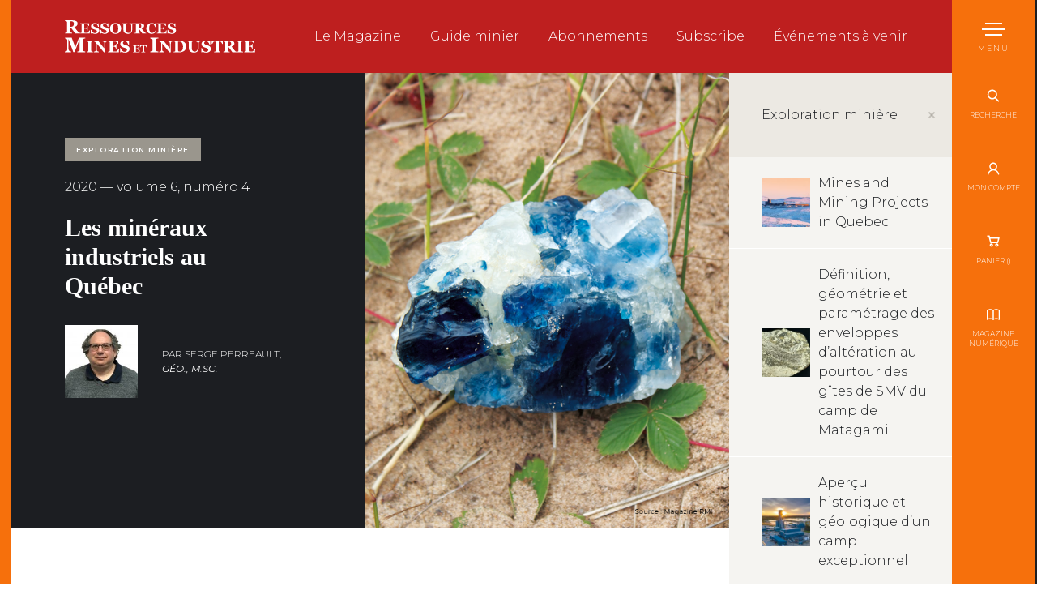

--- FILE ---
content_type: text/html; charset=UTF-8
request_url: https://www.magazinermi.ca/les-mineraux-industriels-au-quebec/
body_size: 14403
content:
<!doctype html>
<html lang="fr-FR">
<head>
	<meta charset="UTF-8">
	<!--[if IE ]>
	<meta http-equiv="X-UA-Compatible" content="IE=edge">
	<![endif]-->
    <!--[if IE ]>
    <link href="https://www.magazinermi.ca/app/themes/baserock/assets/css/ie.css" rel="stylesheet" type="text/css">
    <![endif]-->
	        <script async src="https://www.googletagmanager.com/gtag/js?id=UA-53899635-21"></script>
    <script>
        window.dataLayer = window.dataLayer || [];
        function gtag(){dataLayer.push(arguments);}
        gtag('js', new Date());
        gtag('config', 'UA-53899635-21');
    </script>
    	<title>Les minéraux industriels au Québec &#x2d; Ressources Mines et IndustrieRessources Mines et Industrie</title>
	<meta name="title" content="Les minéraux industriels au Québec &#x2d; Ressources Mines et Industrie">
	<meta name="viewport" content="width=device-width, initial-scale=1.0 minimal-ui" />
	<link rel="icon" sizes="16x16 32x32 64x64" href="https://www.magazinermi.ca/app/themes/baserock/assets/ico/favicon.ico">
    <link rel="stylesheet" href="https://cdn.snipcart.com/themes/v3.0.30/default/snipcart.css" />
    <link href="https://fonts.googleapis.com/css?family=Montserrat:200,300,400,400i,600" rel="stylesheet">
    <script async src="https://cdn.snipcart.com/themes/v3.0.30/default/snipcart.js"></script>
		<meta name="msapplication-TileColor" content="#3bafda">
	

    
<!-- The SEO Framework by Sybre Waaijer -->
<meta name="robots" content="max-snippet:-1,max-image-preview:standard,max-video-preview:-1" />
<meta name="description" content="Les min&eacute;raux industriels font r&eacute;f&eacute;rence &agrave; toutes les substances min&eacute;rales dont les propri&eacute;t&eacute;s physiques ou chimiques sont mises &agrave; contribution dans divers&#8230;" />
<meta property="og:image" content="https://www.magazinermi.ca/app/uploads/2020/03/v6n4_sp.jpg" />
<meta property="og:image:width" content="586" />
<meta property="og:image:height" content="732" />
<meta property="og:locale" content="fr_FR" />
<meta property="og:type" content="article" />
<meta property="og:title" content="Les minéraux industriels au Québec" />
<meta property="og:description" content="Les min&eacute;raux industriels font r&eacute;f&eacute;rence &agrave; toutes les substances min&eacute;rales dont les propri&eacute;t&eacute;s physiques ou chimiques sont mises &agrave; contribution dans divers usages, produits ou proc&eacute;d&eacute;s industriels." />
<meta property="og:url" content="https://www.magazinermi.ca/les-mineraux-industriels-au-quebec/" />
<meta property="og:site_name" content="Ressources Mines et Industrie" />
<meta property="og:updated_time" content="2020-03-06T18:47+00:00" />
<meta property="article:published_time" content="2020-03-06T18:47+00:00" />
<meta property="article:modified_time" content="2020-03-06T18:47+00:00" />
<meta name="twitter:card" content="summary_large_image" />
<meta name="twitter:title" content="Les minéraux industriels au Québec" />
<meta name="twitter:description" content="Les min&eacute;raux industriels font r&eacute;f&eacute;rence &agrave; toutes les substances min&eacute;rales dont les propri&eacute;t&eacute;s physiques ou chimiques sont mises &agrave; contribution dans divers usages, produits ou proc&eacute;d&eacute;s industriels." />
<meta name="twitter:image" content="https://www.magazinermi.ca/app/uploads/2020/03/v6n4_sp.jpg" />
<link rel="canonical" href="https://www.magazinermi.ca/les-mineraux-industriels-au-quebec/" />
<script type="application/ld+json">{"@context":"https://schema.org","@type":"BreadcrumbList","itemListElement":[{"@type":"ListItem","position":1,"item":{"@id":"https://www.magazinermi.ca/","name":"Ressources Mines et Industrie"}},{"@type":"ListItem","position":2,"item":{"@id":"https://www.magazinermi.ca/category/exploration-miniere/","name":"Exploration mini\u00e8re"}},{"@type":"ListItem","position":3,"item":{"@id":"https://www.magazinermi.ca/les-mineraux-industriels-au-quebec/","name":"Les min\u00e9raux industriels au Qu\u00e9bec"}}]}</script>
<!-- / The SEO Framework by Sybre Waaijer | 2.39ms meta | 0.56ms boot -->

<link rel='dns-prefetch' href='//maps.google.com' />
<link rel="alternate" type="application/rss+xml" title="Ressources Mines et Industrie &raquo; Les minéraux industriels au Québec Flux des commentaires" href="https://www.magazinermi.ca/les-mineraux-industriels-au-quebec/feed/" />
<link rel='stylesheet' id='stylesheet_main-css' href='https://www.magazinermi.ca/app/themes/baserock/assets/css/style.css?ver=1.0.34' type='text/css' media='all' />
<link rel='stylesheet' id='wp-block-library-css' href='https://www.magazinermi.ca/wp/wp-includes/css/dist/block-library/style.min.css?ver=6.2.2' type='text/css' media='all' />
<link rel='stylesheet' id='classic-theme-styles-css' href='https://www.magazinermi.ca/wp/wp-includes/css/classic-themes.min.css?ver=6.2.2' type='text/css' media='all' />
<style id='global-styles-inline-css' type='text/css'>
body{--wp--preset--color--black: #000000;--wp--preset--color--cyan-bluish-gray: #abb8c3;--wp--preset--color--white: #ffffff;--wp--preset--color--pale-pink: #f78da7;--wp--preset--color--vivid-red: #cf2e2e;--wp--preset--color--luminous-vivid-orange: #ff6900;--wp--preset--color--luminous-vivid-amber: #fcb900;--wp--preset--color--light-green-cyan: #7bdcb5;--wp--preset--color--vivid-green-cyan: #00d084;--wp--preset--color--pale-cyan-blue: #8ed1fc;--wp--preset--color--vivid-cyan-blue: #0693e3;--wp--preset--color--vivid-purple: #9b51e0;--wp--preset--gradient--vivid-cyan-blue-to-vivid-purple: linear-gradient(135deg,rgba(6,147,227,1) 0%,rgb(155,81,224) 100%);--wp--preset--gradient--light-green-cyan-to-vivid-green-cyan: linear-gradient(135deg,rgb(122,220,180) 0%,rgb(0,208,130) 100%);--wp--preset--gradient--luminous-vivid-amber-to-luminous-vivid-orange: linear-gradient(135deg,rgba(252,185,0,1) 0%,rgba(255,105,0,1) 100%);--wp--preset--gradient--luminous-vivid-orange-to-vivid-red: linear-gradient(135deg,rgba(255,105,0,1) 0%,rgb(207,46,46) 100%);--wp--preset--gradient--very-light-gray-to-cyan-bluish-gray: linear-gradient(135deg,rgb(238,238,238) 0%,rgb(169,184,195) 100%);--wp--preset--gradient--cool-to-warm-spectrum: linear-gradient(135deg,rgb(74,234,220) 0%,rgb(151,120,209) 20%,rgb(207,42,186) 40%,rgb(238,44,130) 60%,rgb(251,105,98) 80%,rgb(254,248,76) 100%);--wp--preset--gradient--blush-light-purple: linear-gradient(135deg,rgb(255,206,236) 0%,rgb(152,150,240) 100%);--wp--preset--gradient--blush-bordeaux: linear-gradient(135deg,rgb(254,205,165) 0%,rgb(254,45,45) 50%,rgb(107,0,62) 100%);--wp--preset--gradient--luminous-dusk: linear-gradient(135deg,rgb(255,203,112) 0%,rgb(199,81,192) 50%,rgb(65,88,208) 100%);--wp--preset--gradient--pale-ocean: linear-gradient(135deg,rgb(255,245,203) 0%,rgb(182,227,212) 50%,rgb(51,167,181) 100%);--wp--preset--gradient--electric-grass: linear-gradient(135deg,rgb(202,248,128) 0%,rgb(113,206,126) 100%);--wp--preset--gradient--midnight: linear-gradient(135deg,rgb(2,3,129) 0%,rgb(40,116,252) 100%);--wp--preset--duotone--dark-grayscale: url('#wp-duotone-dark-grayscale');--wp--preset--duotone--grayscale: url('#wp-duotone-grayscale');--wp--preset--duotone--purple-yellow: url('#wp-duotone-purple-yellow');--wp--preset--duotone--blue-red: url('#wp-duotone-blue-red');--wp--preset--duotone--midnight: url('#wp-duotone-midnight');--wp--preset--duotone--magenta-yellow: url('#wp-duotone-magenta-yellow');--wp--preset--duotone--purple-green: url('#wp-duotone-purple-green');--wp--preset--duotone--blue-orange: url('#wp-duotone-blue-orange');--wp--preset--font-size--small: 13px;--wp--preset--font-size--medium: 20px;--wp--preset--font-size--large: 36px;--wp--preset--font-size--x-large: 42px;--wp--preset--spacing--20: 0.44rem;--wp--preset--spacing--30: 0.67rem;--wp--preset--spacing--40: 1rem;--wp--preset--spacing--50: 1.5rem;--wp--preset--spacing--60: 2.25rem;--wp--preset--spacing--70: 3.38rem;--wp--preset--spacing--80: 5.06rem;--wp--preset--shadow--natural: 6px 6px 9px rgba(0, 0, 0, 0.2);--wp--preset--shadow--deep: 12px 12px 50px rgba(0, 0, 0, 0.4);--wp--preset--shadow--sharp: 6px 6px 0px rgba(0, 0, 0, 0.2);--wp--preset--shadow--outlined: 6px 6px 0px -3px rgba(255, 255, 255, 1), 6px 6px rgba(0, 0, 0, 1);--wp--preset--shadow--crisp: 6px 6px 0px rgba(0, 0, 0, 1);}:where(.is-layout-flex){gap: 0.5em;}body .is-layout-flow > .alignleft{float: left;margin-inline-start: 0;margin-inline-end: 2em;}body .is-layout-flow > .alignright{float: right;margin-inline-start: 2em;margin-inline-end: 0;}body .is-layout-flow > .aligncenter{margin-left: auto !important;margin-right: auto !important;}body .is-layout-constrained > .alignleft{float: left;margin-inline-start: 0;margin-inline-end: 2em;}body .is-layout-constrained > .alignright{float: right;margin-inline-start: 2em;margin-inline-end: 0;}body .is-layout-constrained > .aligncenter{margin-left: auto !important;margin-right: auto !important;}body .is-layout-constrained > :where(:not(.alignleft):not(.alignright):not(.alignfull)){max-width: var(--wp--style--global--content-size);margin-left: auto !important;margin-right: auto !important;}body .is-layout-constrained > .alignwide{max-width: var(--wp--style--global--wide-size);}body .is-layout-flex{display: flex;}body .is-layout-flex{flex-wrap: wrap;align-items: center;}body .is-layout-flex > *{margin: 0;}:where(.wp-block-columns.is-layout-flex){gap: 2em;}.has-black-color{color: var(--wp--preset--color--black) !important;}.has-cyan-bluish-gray-color{color: var(--wp--preset--color--cyan-bluish-gray) !important;}.has-white-color{color: var(--wp--preset--color--white) !important;}.has-pale-pink-color{color: var(--wp--preset--color--pale-pink) !important;}.has-vivid-red-color{color: var(--wp--preset--color--vivid-red) !important;}.has-luminous-vivid-orange-color{color: var(--wp--preset--color--luminous-vivid-orange) !important;}.has-luminous-vivid-amber-color{color: var(--wp--preset--color--luminous-vivid-amber) !important;}.has-light-green-cyan-color{color: var(--wp--preset--color--light-green-cyan) !important;}.has-vivid-green-cyan-color{color: var(--wp--preset--color--vivid-green-cyan) !important;}.has-pale-cyan-blue-color{color: var(--wp--preset--color--pale-cyan-blue) !important;}.has-vivid-cyan-blue-color{color: var(--wp--preset--color--vivid-cyan-blue) !important;}.has-vivid-purple-color{color: var(--wp--preset--color--vivid-purple) !important;}.has-black-background-color{background-color: var(--wp--preset--color--black) !important;}.has-cyan-bluish-gray-background-color{background-color: var(--wp--preset--color--cyan-bluish-gray) !important;}.has-white-background-color{background-color: var(--wp--preset--color--white) !important;}.has-pale-pink-background-color{background-color: var(--wp--preset--color--pale-pink) !important;}.has-vivid-red-background-color{background-color: var(--wp--preset--color--vivid-red) !important;}.has-luminous-vivid-orange-background-color{background-color: var(--wp--preset--color--luminous-vivid-orange) !important;}.has-luminous-vivid-amber-background-color{background-color: var(--wp--preset--color--luminous-vivid-amber) !important;}.has-light-green-cyan-background-color{background-color: var(--wp--preset--color--light-green-cyan) !important;}.has-vivid-green-cyan-background-color{background-color: var(--wp--preset--color--vivid-green-cyan) !important;}.has-pale-cyan-blue-background-color{background-color: var(--wp--preset--color--pale-cyan-blue) !important;}.has-vivid-cyan-blue-background-color{background-color: var(--wp--preset--color--vivid-cyan-blue) !important;}.has-vivid-purple-background-color{background-color: var(--wp--preset--color--vivid-purple) !important;}.has-black-border-color{border-color: var(--wp--preset--color--black) !important;}.has-cyan-bluish-gray-border-color{border-color: var(--wp--preset--color--cyan-bluish-gray) !important;}.has-white-border-color{border-color: var(--wp--preset--color--white) !important;}.has-pale-pink-border-color{border-color: var(--wp--preset--color--pale-pink) !important;}.has-vivid-red-border-color{border-color: var(--wp--preset--color--vivid-red) !important;}.has-luminous-vivid-orange-border-color{border-color: var(--wp--preset--color--luminous-vivid-orange) !important;}.has-luminous-vivid-amber-border-color{border-color: var(--wp--preset--color--luminous-vivid-amber) !important;}.has-light-green-cyan-border-color{border-color: var(--wp--preset--color--light-green-cyan) !important;}.has-vivid-green-cyan-border-color{border-color: var(--wp--preset--color--vivid-green-cyan) !important;}.has-pale-cyan-blue-border-color{border-color: var(--wp--preset--color--pale-cyan-blue) !important;}.has-vivid-cyan-blue-border-color{border-color: var(--wp--preset--color--vivid-cyan-blue) !important;}.has-vivid-purple-border-color{border-color: var(--wp--preset--color--vivid-purple) !important;}.has-vivid-cyan-blue-to-vivid-purple-gradient-background{background: var(--wp--preset--gradient--vivid-cyan-blue-to-vivid-purple) !important;}.has-light-green-cyan-to-vivid-green-cyan-gradient-background{background: var(--wp--preset--gradient--light-green-cyan-to-vivid-green-cyan) !important;}.has-luminous-vivid-amber-to-luminous-vivid-orange-gradient-background{background: var(--wp--preset--gradient--luminous-vivid-amber-to-luminous-vivid-orange) !important;}.has-luminous-vivid-orange-to-vivid-red-gradient-background{background: var(--wp--preset--gradient--luminous-vivid-orange-to-vivid-red) !important;}.has-very-light-gray-to-cyan-bluish-gray-gradient-background{background: var(--wp--preset--gradient--very-light-gray-to-cyan-bluish-gray) !important;}.has-cool-to-warm-spectrum-gradient-background{background: var(--wp--preset--gradient--cool-to-warm-spectrum) !important;}.has-blush-light-purple-gradient-background{background: var(--wp--preset--gradient--blush-light-purple) !important;}.has-blush-bordeaux-gradient-background{background: var(--wp--preset--gradient--blush-bordeaux) !important;}.has-luminous-dusk-gradient-background{background: var(--wp--preset--gradient--luminous-dusk) !important;}.has-pale-ocean-gradient-background{background: var(--wp--preset--gradient--pale-ocean) !important;}.has-electric-grass-gradient-background{background: var(--wp--preset--gradient--electric-grass) !important;}.has-midnight-gradient-background{background: var(--wp--preset--gradient--midnight) !important;}.has-small-font-size{font-size: var(--wp--preset--font-size--small) !important;}.has-medium-font-size{font-size: var(--wp--preset--font-size--medium) !important;}.has-large-font-size{font-size: var(--wp--preset--font-size--large) !important;}.has-x-large-font-size{font-size: var(--wp--preset--font-size--x-large) !important;}
.wp-block-navigation a:where(:not(.wp-element-button)){color: inherit;}
:where(.wp-block-columns.is-layout-flex){gap: 2em;}
.wp-block-pullquote{font-size: 1.5em;line-height: 1.6;}
</style>
<link rel="https://api.w.org/" href="https://www.magazinermi.ca/wp-json/" /><link rel="alternate" type="application/json" href="https://www.magazinermi.ca/wp-json/wp/v2/posts/3090" />		<style type="text/css" id="wp-custom-css">
			.o-page .o-section .o-container p > a{
	text-decoration:underline;
}
.o-page .o-section .o-container p > a:hover{
	color:#BE1F1F;
}



.o-page .o-section .o-container ul li > a{
	text-decoration:underline;
}
.o-page .o-section .o-container ul li > a:hover{
	color:#BE1F1F;
}
		</style>
		</head>
<body class="is-loading">
    <div id="snipcart" data-config-modal-style="side" data-api-key="OTM5YzIwZmItMTg4OC00NzU3LTlmZjEtYjkxMjdkZjRkODc3NjM3MDUwMTk2OTY1ODEwMDkx" hidden></div>
	<header class="c-header">
		<div class="o-container">
			<a href="https://www.magazinermi.ca/" title="Ressources Mines et Industrie" class="c-header__logo">
				<svg class="c-header__logo__icon">
					<use xlink:href="https://www.magazinermi.ca/app/themes/baserock/assets/img/sprite.svg#logo"></use>
				</svg>
			</a>
			<div class="c-header__nav">
				<div class="menu-nav-second-container"><ul id="menu-nav-second" class="menu"><li id="menu-item-23" class="menu-item menu-item-type-post_type menu-item-object-page menu-item-23"><a href="https://www.magazinermi.ca/le-magazine/">Le Magazine</a></li>
<li id="menu-item-3556" class="menu-item menu-item-type-post_type menu-item-object-page menu-item-3556"><a href="https://www.magazinermi.ca/le-guide-du-prospecteur-et-de-lentrepreneur-minier/">Guide minier</a></li>
<li id="menu-item-24" class="menu-item menu-item-type-post_type menu-item-object-page menu-item-24"><a href="https://www.magazinermi.ca/abonnements/">Abonnements</a></li>
<li id="menu-item-4358" class="menu-item menu-item-type-post_type menu-item-object-page menu-item-4358"><a href="https://www.magazinermi.ca/subscribe/">Subscribe</a></li>
<li id="menu-item-1206" class="menu-item menu-item-type-post_type menu-item-object-page menu-item-1206"><a href="https://www.magazinermi.ca/evenements-a-venir/">Événements à venir</a></li>
</ul></div>			</div>
		</div>
	</header>
    <div class="o-border"></div>
    <nav class="c-nav">
        <div class="c-nav-action">
            <div class="c-nav-action__top">
                <button class="c-nav-button c-menu" type="button" data-module="MenuToggler">
    				<span class="c-menu__label c-nav-button__label">
    					Menu
    				</span>
    				<span class="c-menu__icon">
    					<span class="c-menu__icon__line"></span>
    					<span class="c-menu__icon__line"></span>
    					<span class="c-menu__icon__line"></span>
    					<span class="c-menu__icon__line"></span>
    				</span>
    			</button>

                <a href="" class="c-nav-button js-search">
                    <svg class="c-nav-button__icon">
    					<use xlink:href="https://www.magazinermi.ca/app/themes/baserock/assets/img/sprite.svg?v=2#search"></use>
    				</svg>
                    <span class="c-nav-button__label">
                        Recherche
                    </span>
                </a>
                <a href="#/dashboard" class="c-nav-button no-barba">
                    <svg class="c-nav-button__icon">
                        <use xlink:href="https://www.magazinermi.ca/app/themes/baserock/assets/img/sprite.svg?v=2#avatar"></use>
                    </svg>
                    <span for="" class="c-nav-button__label">
                        Mon compte
                    </span>
                </a>
                <a href="#" class="snipcart-checkout snipcart-summary c-nav-button ">
                    <svg class="c-nav-button__icon">
                        <use xlink:href="https://www.magazinermi.ca/app/themes/baserock/assets/img/sprite.svg?v=2#cart"></use>
                    </svg>
                    <span class="c-nav-button__label">
                        Panier (<span class="snipcart-items-count"></span>)
                    </span>
                </a>
                <a href="https://tertiokiosk.milibris.com/auth/" class="c-nav-button" target="_blank">
                    <svg class="c-nav-button__icon">
                        <use xlink:href="https://www.magazinermi.ca/app/themes/baserock/assets/img/sprite.svg?v=2#book"></use>
                    </svg>
                    <span class="c-nav-button__label">
                        Magazine numérique
                    </span>
                </a>
            </div>
		           </div>
        <div class="c-nav-content">
            <div class="c-nav-content__overflow">
				<ul id="Header" class="menu"><li id="menu-item-33" class="menu-item menu-item-type-post_type menu-item-object-page menu-item-33"><a href="https://www.magazinermi.ca/le-magazine/">Le Magazine</a></li>
<li id="menu-item-31" class="menu-item menu-item-type-post_type menu-item-object-page menu-item-has-children menu-item-31"><a href="https://www.magazinermi.ca/a-propos/">À propos</a>
<ul class="sub-menu">
	<li id="menu-item-3363" class="menu-item menu-item-type-post_type menu-item-object-page menu-item-3363"><a href="https://www.magazinermi.ca/a-propos/">À propos</a></li>
	<li id="menu-item-46" class="menu-item menu-item-type-post_type menu-item-object-page menu-item-46"><a href="https://www.magazinermi.ca/a-propos/historique/">Historique</a></li>
	<li id="menu-item-45" class="menu-item menu-item-type-post_type menu-item-object-page menu-item-45"><a href="https://www.magazinermi.ca/a-propos/equipe/">Équipe</a></li>
</ul>
</li>
<li id="menu-item-37" class="menu-item menu-item-type-post_type menu-item-object-page menu-item-37"><a href="https://www.magazinermi.ca/abonnements/">Abonnements</a></li>
<li id="menu-item-4357" class="menu-item menu-item-type-post_type menu-item-object-page menu-item-4357"><a href="https://www.magazinermi.ca/subscribe/">Subscribe</a></li>
<li id="menu-item-3364" class="menu-item menu-item-type-post_type menu-item-object-page menu-item-3364"><a href="https://www.magazinermi.ca/le-guide-du-prospecteur-et-de-lentrepreneur-minier/">Guide minier</a></li>
<li id="menu-item-74" class="menu-item menu-item-type-post_type menu-item-object-page menu-item-74"><a href="https://www.magazinermi.ca/points-de-ventes/">Points de ventes</a></li>
<li id="menu-item-84" class="menu-item menu-item-type-post_type menu-item-object-page menu-item-84"><a href="https://www.magazinermi.ca/partenaires/">Partenaires</a></li>
<li id="menu-item-1181" class="menu-item menu-item-type-post_type menu-item-object-page menu-item-1181"><a href="https://www.magazinermi.ca/evenements-a-venir/">Événements à venir</a></li>
<li id="menu-item-62" class="menu-item menu-item-type-post_type menu-item-object-page menu-item-62"><a href="https://www.magazinermi.ca/nous-joindre/">Nous joindre</a></li>
</ul>            </div>
        </div>
    </nav>

    <div class="c-search -dark">
        <div class="c-search__pane" style="background-image: url(https://www.magazinermi.ca/app/themes/baserock/assets/img/bg-dark-texture.jpg)">
            <div class="c-search__close">
                <a href="" title="" class="c-search__close js-close-search">x fermer</a>
            </div>
            <form class="o-form -inline" role="search" method="get" id="searchform" action="https://www.magazinermi.ca/">
    <input id="txt-search" type="text" class="o-input" name="s" placeholder="Recherche" />
    <button type="submit" class="o-submit">
        <svg class="o-icon">
            <use xlink:href="https://www.magazinermi.ca/app/themes/baserock/assets/img/sprite.svg#search"></use>
        </svg>
    </button>
</form>
        </div>
    </div>

    <div class="c-newsletter -dark">
        <div class="c-newsletter__pane" style="background-image: url(https://www.magazinermi.ca/app/themes/baserock/assets/img/bg-dark-texture.jpg)">
            <div class="c-newsletter__close">
                <a href="" title="" class="c-newsletter__close js-close-newsletter">x fermer</a>
            </div>
            <h2>Inscription à l'infolettre</h2>
            <p>Vous désirez recevoir de l'information sur les nouveautés, les sujets traités, les dossiers thématiques à venir de Magazine RMI? Abonnez-vous dès maintenant!</p>
            <div class="o-form-callback">
                Voici un exemple de message à l'utilisateur
            </div>
            <form class="o-form" data-module="NewsletterForm">
                <input type="hidden" name="action" value="ci_subscribe">
                <div class="o-form__field">
                    <input type="text" class="o-input" name="firstname" placeholder="Prénom">
                </div>
                <div class="o-form__field">
                    <input type="text" class="o-input" name="lastname" placeholder="Nom">
                </div>
                <div class="o-form__field">
                    <input type="email" class="o-input" name="email" placeholder="Courriel *" required>
                </div>
                <!-- <div class="o-form__field">
                    <input type="text" class="o-input" name="customField1" placeholder="Téléphone">
                </div> -->
                <div class="o-form__field -spacer-bottom">
                    <input type="text" class="o-input" name="company" placeholder="Entreprise">
                </div>

                <button type="submit" class="o-submit o-button -stroke">
                    <span class="o-button__label">Soumettre</span>
                </button>
            </form>
        </div>
    </div>


    
    
    
	<div id="barba-wrapper">
		<div class="barba-container t-blog-single" data-namespace="blog">
			<!-- scroll -->
			<div class="o-scroll" data-module="LocomotiveScroll">
                <div class="o-page js-animate">

<section class="o-section-header -header-magazine">

    <div class="o-section-header__col -col-75">
        <div class="o-layout -flex">
            <div class="o-layout__item o-section-header__col -dark u-1/2@from-md">
                <div class="o-section-header-content ">
                    <div class="o-text">
                                                <p>
                                                        <span class="c-tag --dotted -term-82">Exploration minière</span>
                                                    </p>
                                                                        <p>2020 &mdash; volume 6, numéro 4</p>
                                                <h1 class="o-h2">Les minéraux industriels au Québec</h1>
                                            </div>
                                        <div class="c-author-by">
                        <a href="https://www.magazinermi.ca/auteur/serge-perreault/">
                                                        <img src="https://www.magazinermi.ca/app/uploads/2019/07/perreault_serge-150x150.jpg" alt="Photo de Serge Perreault">
                            <span>Par Serge Perreault, <em>Géo., M.Sc. </em></span>
                        </a>
                    </div>
                                                            <div class="c-post-navigation" style="display:none;">
                                                                        <a href="https://www.magazinermi.ca/les-mineraux-industriels-une-ressource-meconnue/" class="o-button-arrow -prev">
                            <svg class="o-button-arrow__icon">
                                <use xlink:href="https://www.magazinermi.ca/app/themes/baserock/assets/img/sprite.svg#arrow-left"></use>
                            </svg>
                        </a>
                                                <a href="https://www.magazinermi.ca/la-production-des-granulats-en-carriere-et-en-graviere-sabliere/" class="o-button-arrow -next">
                            <svg class="o-button-arrow__icon">
                                <use xlink:href="https://www.magazinermi.ca/app/themes/baserock/assets/img/sprite.svg#arrow-right"></use>
                            </svg>
                        </a>
                                            </div>
                </div>
            </div>

            <div class="o-layout__item -half u-1/2@from-md">
                <div class="-blog-img" style="min-height:100%;">
                    <div class="js-animate" data-speed="-2" data-position="top" style="background-image: url(https://www.magazinermi.ca/app/uploads/2020/03/v6n4_sp.jpg)"></div>
                </div>
            </div>

            <div class="o-layout__item">
                <div class="o-section-header-content o-text -light">
                    <h3 class="p1"><span class="s1">Le coin du prospecteur</span></h3>
<p class="p1"><span class="s1">Les minéraux industriels font référence à toutes les substances minérales dont les propriétés physiques ou chimiques sont mises à contribution dans divers usages, produits ou procédés industriels. Les minéraux industriels sont utilisés pour leurs propriétés physiques telles que la dureté, la densité, la blancheur, l&rsquo;opacité, la conductivité électrique et thermique. Ils sont également utilisés pour leurs propriétés d&rsquo;inertie, de stabilité et de réactivité aux acides en chimie. Plus d&rsquo;une cinquantaine de minéraux non métallifères sont utilisés dans un vaste éventail d’applications industrielles, agricoles et de la construction. Les minéraux industriels, tels que le sel, la sylvite, le quartz, le talc, le feldspath, l&rsquo;argile, la chaux, le calcaire, la calcite, la dolomite, le gypse, l&rsquo;ilménite, la magnésite, le rutile, le spodumène et la wollastonite sont des matières premières minérales naturelles indispensables à la fabrication des produits de la vie quotidienne comme le bâtiment, les véhicules, l&rsquo;informatique, les médicaments et l&rsquo;agroalimentaire, le papier, la peinture, les plastiques, le verre, les réfractaires, les polymères, etc. </span></p>
                    <div class="o-flex -wrap -center -space-between">
                                                <a href="https://www.magazinermi.ca/abonnements/?magazine_id=3080" class="o-button -stroke">
                            <span class="o-button__label">Procurez-vous ce numéro</span>
                        </a>
                                                                    </div>
                </div>
            </div>

        </div>
    </div>

    <div class="o-section-header__col -col-25 c-col-filter">
                <div class="c-author-listing" data-module="Scrollable">
            <div class="c-author-listing__overflow js-scroll-container">
                <ul class="c-author-listing__list">
                                        <li class="c-author-listing__item">
                        <a href="" class="c-author-listing__link js-sublist is-active">
                            Exploration minière                                                        <svg class="o-more__icon">
                               <use xlink:href="https://www.magazinermi.ca/app/themes/baserock/assets/img/sprite.svg#more"></use>
                            </svg>
                                                    </a>
                                                <ul class="c-author-listing__sublist" style="display:block;">
                                                                                <li>
                                <a href="https://www.magazinermi.ca/mines-and-mining-projects-in-quebec-2/" title="Voir l'article «Mines and Mining Projects in Quebec»">
                                   <img src="https://www.magazinermi.ca/app/uploads/2021/03/v7n1-pd-150x150.jpg" alt="" />
                                   <span>Mines and Mining Projects in Quebec</span>
                                </a>
                            </li>
                                                                                                            <li>
                                <a href="https://www.magazinermi.ca/definition-geometrie-et-parametrage-des-enveloppes-dalteration-au-pourtour-des-gites-de-smv-du-camp-de-matagami/" title="Voir l'article «Définition, géométrie et paramétrage des enveloppes d’altération au pourtour des gîtes  de SMV du camp de Matagami»">
                                   <img src="https://www.magazinermi.ca/app/uploads/2022/08/v7n4-150x150.jpg" alt="" />
                                   <span>Définition, géométrie et paramétrage des enveloppes d’altération au pourtour des gîtes  de SMV du camp de Matagami</span>
                                </a>
                            </li>
                                                                                                            <li>
                                <a href="https://www.magazinermi.ca/apercu-historique-et-geologique-dun-camp-exceptionnel/" title="Voir l'article «Aperçu historique et géologique d’un camp exceptionnel»">
                                   <img src="https://www.magazinermi.ca/app/uploads/2021/03/v7n1-pml-150x150.jpg" alt="" />
                                   <span>Aperçu historique et géologique d’un camp exceptionnel</span>
                                </a>
                            </li>
                                                                                                            <li class="publicite">
                                <a  href="javascript:;"
                                    class="o-banner__link no-barba"
                                    data-module="Pub"
                                    data-action="affichage"
                                    data-context="82"
                                    data-mobile="300x50,300x100"
                                    data-desktop="300x50,300x100,300x200,300x250"
                                    target="_blank"
                                    rel="noreferrer noopener">
                                </a>
                            </li>
                                                                                                            <li>
                                <a href="https://www.magazinermi.ca/les-gisements-dor-du-nunavut/" title="Voir l'article «Les gisements d’or du Nunavut»">
                                   <img src="https://www.magazinermi.ca/app/uploads/2021/08/v7n2-pml-or-150x150.jpg" alt="" />
                                   <span>Les gisements d’or du Nunavut</span>
                                </a>
                            </li>
                                                                                                            <li>
                                <a href="https://www.magazinermi.ca/definition-geometry-and-parameterization-of-alteration-envelopes-around-vms-deposits-in-the-matagami-camp/" title="Voir l'article «Definition, geometry and parameterization of alteration envelopes around VMS deposits in the Matagami camp»">
                                   <img src="https://www.magazinermi.ca/app/uploads/2022/08/v7n4-150x150.jpg" alt="" />
                                   <span>Definition, geometry and parameterization of alteration envelopes around VMS deposits in the Matagami camp</span>
                                </a>
                            </li>
                                                                                                            <li>
                                <a href="https://www.magazinermi.ca/geology-of-critical-and-strategic-base-metals-focus-on-copper-zinc-and-nickel/" title="Voir l'article «Geology of critical and strategic base metals: Focus on copper, zinc and nickel»">
                                   <img src="https://www.magazinermi.ca/app/uploads/2022/08/v7n4-pml-150x150.jpg" alt="" />
                                   <span>Geology of critical and strategic base metals: Focus on copper, zinc and nickel</span>
                                </a>
                            </li>
                                                                                                            <li class="publicite">
                                <a  href="javascript:;"
                                    class="o-banner__link no-barba"
                                    data-module="Pub"
                                    data-action="affichage"
                                    data-context="82"
                                    data-mobile="300x50,300x100"
                                    data-desktop="300x50,300x100,300x200,300x250"
                                    target="_blank"
                                    rel="noreferrer noopener">
                                </a>
                            </li>
                                                                                                            <li>
                                <a href="https://www.magazinermi.ca/travaux-geologiques-recents-et-potentiel-mineral-de-la-province-de-churchill/" title="Voir l'article «Travaux géologiques récents et potentiel minéral de la Province de Churchill»">
                                   <img src="https://www.magazinermi.ca/app/uploads/2021/10/gm-1-pr-150x150.jpg" alt="" />
                                   <span>Travaux géologiques récents et potentiel minéral de la Province de Churchill</span>
                                </a>
                            </li>
                                                                                                            <li>
                                <a href="https://www.magazinermi.ca/iron-ore-in-quebec/" title="Voir l'article «Iron Ore in Quebec»">
                                   <img src="https://www.magazinermi.ca/app/uploads/2020/09/v6n5_sp-150x150.jpg" alt="" />
                                   <span>Iron Ore in Quebec</span>
                                </a>
                            </li>
                                                                                                            <li>
                                <a href="https://www.magazinermi.ca/gold-in-the-abitibi-greenstone-belt-canada%e2%80%89-a-geological-and-historical-overview/" title="Voir l'article «Gold in the Abitibi Greenstone Belt, Canada : a Geological and Historical Overview»">
                                   <img src="https://www.magazinermi.ca/app/uploads/2019/12/v6n2_dube-150x150.jpg" alt="" />
                                   <span>Gold in the Abitibi Greenstone Belt, Canada : a Geological and Historical Overview</span>
                                </a>
                            </li>
                                                                                                            <li>
                                <a href="https://www.magazinermi.ca/history-and-geology-of-the-labrador-trough/" title="Voir l'article «History and Geology of the Labrador Trough»">
                                   <img src="https://www.magazinermi.ca/app/uploads/2019/07/v5n5_pdfl-150x150.jpg" alt="" />
                                   <span>History and Geology of the Labrador Trough</span>
                                </a>
                            </li>
                                                                                                            <li>
                                <a href="https://www.magazinermi.ca/magdalen-islands-geological-history-of-the-archipelago-and-its-salt-deposits/" title="Voir l'article «Magdalen Islands: Geological history of the archipelago and its salt deposits»">
                                   <img src="https://www.magazinermi.ca/app/uploads/2023/04/v8n1-geologie-150x150.jpg" alt="" />
                                   <span>Magdalen Islands: Geological history of the archipelago and its salt deposits</span>
                                </a>
                            </li>
                                                                                                            <li>
                                <a href="https://www.magazinermi.ca/cobalt/" title="Voir l'article «Cobalt»">
                                   <img src="https://www.magazinermi.ca/app/uploads/2022/08/v7n4-sp-150x150.jpg" alt="" />
                                   <span>Cobalt</span>
                                </a>
                            </li>
                                                                                                            <li>
                                <a href="https://www.magazinermi.ca/les-20-ans-du-consortium-de-recherche-en-exploration-minerale-portrait-dun-succes-en-recherche-et-innovation-au-quebec/" title="Voir l'article «Les 20 ans du Consortium de recherche en exploration minérale : portrait d’un succès en recherche et innovation au Québec»">
                                   <img src="https://www.magazinermi.ca/app/uploads/2021/03/v7n1-bl-150x150.jpg" alt="" />
                                   <span>Les 20 ans du Consortium de recherche en exploration minérale : portrait d’un succès en recherche et innovation au Québec</span>
                                </a>
                            </li>
                                                                                                            <li>
                                <a href="https://www.magazinermi.ca/the-20th-anniversary-of-the-research-consortium-in-mineral-exploration-consorem-a-portrait-of-success-in-research-and-innovation-in-quebec/" title="Voir l'article «The 20th Anniversary of the Research Consortium in Mineral Exploration (CONSOREM) A portrait of success in research and innovation in Quebec»">
                                   <img src="https://www.magazinermi.ca/app/uploads/2021/03/v7n1-bl-150x150.jpg" alt="" />
                                   <span>The 20th Anniversary of the Research Consortium in Mineral Exploration (CONSOREM) A portrait of success in research and innovation in Quebec</span>
                                </a>
                            </li>
                                                                                                            <li>
                                <a href="https://www.magazinermi.ca/lor-associe-aux-formations-de-fer-rubanees%e2%80%89-gisements-complexes-mais-a-fort-potentiel/" title="Voir l'article «L’or associé aux formations de fer rubanées ; gisements complexes mais à fort potentiel»">
                                   <img src="https://www.magazinermi.ca/app/uploads/2021/08/v7n2-pml-ffr-150x150.jpg" alt="" />
                                   <span>L’or associé aux formations de fer rubanées ; gisements complexes mais à fort potentiel</span>
                                </a>
                            </li>
                                                                                                            <li>
                                <a href="https://www.magazinermi.ca/lorigine-variee-des-gisements-de-fer/" title="Voir l'article «L’origine variée des gisements de fer»">
                                   <img src="https://www.magazinermi.ca/app/uploads/2025/11/v9n2-hl-150x150.jpg" alt="" />
                                   <span>L’origine variée des gisements de fer</span>
                                </a>
                            </li>
                                                                                                            <li>
                                <a href="https://www.magazinermi.ca/le-sel-2/" title="Voir l'article «Le sel»">
                                   <img src="https://www.magazinermi.ca/app/uploads/2023/04/v8n1-sp-150x150.jpg" alt="" />
                                   <span>Le sel</span>
                                </a>
                            </li>
                                                                                                            <li>
                                <a href="https://www.magazinermi.ca/access-to-the-quebecs-geoscience-information/" title="Voir l'article «Access to the Quebec’s Geoscience Information»">
                                   <img src="https://www.magazinermi.ca/app/uploads/2021/08/v7n2-sigeom-150x150.jpg" alt="" />
                                   <span>Access to the Quebec’s Geoscience Information</span>
                                </a>
                            </li>
                                                                                                            <li>
                                <a href="https://www.magazinermi.ca/geologie-des-metaux-usuels-critiques-et-strategiques-le-cas-du-cuivre-du-zinc-et-du-nickel/" title="Voir l'article «Géologie des métaux usuels critiques et stratégiques : le cas du cuivre, du zinc et du nickel»">
                                   <img src="https://www.magazinermi.ca/app/uploads/2022/08/v7n4-pml-150x150.jpg" alt="" />
                                   <span>Géologie des métaux usuels critiques et stratégiques : le cas du cuivre, du zinc et du nickel</span>
                                </a>
                            </li>
                                                                                                            <li>
                                <a href="https://www.magazinermi.ca/beyond-iron-the-potential-for-base-metals-in-the-labrador-trough/" title="Voir l'article «Beyond Iron: The Potential for Base Metals in the Labrador Trough»">
                                   <img src="https://www.magazinermi.ca/app/uploads/2021/05/v6n5-150x150.jpg" alt="" />
                                   <span>Beyond Iron: The Potential for Base Metals in the Labrador Trough</span>
                                </a>
                            </li>
                                                                                                            <li>
                                <a href="https://www.magazinermi.ca/20-years-of-sidex-at-the-heart-of-the-mining-industry/" title="Voir l'article «20 years of SIDEX: At the heart of the mining industry»">
                                   <img src="https://www.magazinermi.ca/app/uploads/2021/08/v7n2-fd-150x150.jpg" alt="" />
                                   <span>20 years of SIDEX: At the heart of the mining industry</span>
                                </a>
                            </li>
                                                                                                            <li>
                                <a href="https://www.magazinermi.ca/les-bassins-sedimentaires-du-sud-du-quebec-et-les-cibles-dexploration-petroliere-et-gaziere/" title="Voir l'article «Les bassins sédimentaires du sud du Québec et les cibles d’exploration pétrolière et gazière»">
                                   <img src="https://www.magazinermi.ca/app/uploads/2021/02/c1-magazine-rei-v1n1-150x150.jpg" alt="" />
                                   <span>Les bassins sédimentaires du sud du Québec et les cibles d’exploration pétrolière et gazière</span>
                                </a>
                            </li>
                                                                                                            <li>
                                <a href="https://www.magazinermi.ca/typologie-des-intrusions-felsiques-a-intermediaires-pour-lexploration-a-larcheen/" title="Voir l'article «Typologie des intrusions felsiques à intermédiaires pour l’exploration à l’Archéen»">
                                   <img src="https://www.magazinermi.ca/app/uploads/2024/01/v8n4-consorem-150x150.jpg" alt="" />
                                   <span>Typologie des intrusions felsiques à intermédiaires pour l’exploration à l’Archéen</span>
                                </a>
                            </li>
                                                                                                            <li>
                                <a href="https://www.magazinermi.ca/mines-et-projets-miniers-au-quebec-4/" title="Voir l'article «Mines et projets miniers au Québec»">
                                   <img src="https://www.magazinermi.ca/app/uploads/2024/01/c1-magazine-rmi-v8n4-150x150.jpg" alt="" />
                                   <span>Mines et projets miniers au Québec</span>
                                </a>
                            </li>
                                                                                                            <li>
                                <a href="https://www.magazinermi.ca/gold-in-quebec-moving-north-of-the-abitibi/" title="Voir l'article «Gold in Quebec: Moving North of the Abitibi»">
                                   <img src="https://www.magazinermi.ca/app/uploads/2021/08/v7n2-pd-150x150.jpg" alt="" />
                                   <span>Gold in Quebec: Moving North of the Abitibi</span>
                                </a>
                            </li>
                                                                                                            <li>
                                <a href="https://www.magazinermi.ca/lor-du-quebec-de-labitibi-aux-territoires-de-eeyou-istchee-baie-james-et-du-nunavik/" title="Voir l'article «L’or du Québec : de l’Abitibi aux territoires de Eeyou Istchee Baie-James et du Nunavik»">
                                   <img src="https://www.magazinermi.ca/app/uploads/2021/08/v7n2-pd-150x150.jpg" alt="" />
                                   <span>L’or du Québec : de l’Abitibi aux territoires de Eeyou Istchee Baie-James et du Nunavik</span>
                                </a>
                            </li>
                                                                                                            <li>
                                <a href="https://www.magazinermi.ca/mines-et-projets-miniers-au-quebec-2/" title="Voir l'article «Mines et projets miniers au Québec»">
                                   <img src="https://www.magazinermi.ca/app/uploads/2021/03/v7n1-pd-150x150.jpg" alt="" />
                                   <span>Mines et projets miniers au Québec</span>
                                </a>
                            </li>
                                                                                                            <li>
                                <a href="https://www.magazinermi.ca/gold-deposits-of-nunavut/" title="Voir l'article «Gold Deposits of Nunavut»">
                                   <img src="https://www.magazinermi.ca/app/uploads/2021/08/v7n2-pml-or-150x150.jpg" alt="" />
                                   <span>Gold Deposits of Nunavut</span>
                                </a>
                            </li>
                                                                                                            <li>
                                <a href="https://www.magazinermi.ca/lor-dans-la-ceinture-de-roches-vertes-de-labitibi-quebec-et-ontario-canada/" title="Voir l'article «L’or dans la ceinture de roches vertes de l’Abitibi, Québec et Ontario, Canada»">
                                   <img src="https://www.magazinermi.ca/app/uploads/2024/01/v8n4-pml-150x150.jpg" alt="" />
                                   <span>L’or dans la ceinture de roches vertes de l’Abitibi, Québec et Ontario, Canada</span>
                                </a>
                            </li>
                                                                                                            <li>
                                <a href="https://www.magazinermi.ca/exploration-du-lithium-a-la-baie-james-traitement-statistique-des-donnees-de-sediments-de-lacs-par-regression-spatiale/" title="Voir l'article «Exploration du lithium à la Baie-James : traitement statistique des données de sédiments de lacs par régression spatiale»">
                                   <img src="https://www.magazinermi.ca/app/uploads/2023/11/c1-magazine-rmi-v8n3-150x150.jpg" alt="" />
                                   <span>Exploration du lithium à la Baie-James : traitement statistique des données de sédiments de lacs par régression spatiale</span>
                                </a>
                            </li>
                                                                                                            <li>
                                <a href="https://www.magazinermi.ca/les-metaux-de-base-exploration-et-exploitation-du-cuivre-du-nickel-et-du-zinc-au-quebec-2/" title="Voir l'article «Les métaux de base : Exploration et exploitation du cuivre, du nickel et du zinc au Québec»">
                                   <img src="https://www.magazinermi.ca/app/uploads/2024/04/v8n5-pd2-150x150.jpg" alt="" />
                                   <span>Les métaux de base : Exploration et exploitation du cuivre, du nickel et du zinc au Québec</span>
                                </a>
                            </li>
                                                                                                            <li>
                                <a href="https://www.magazinermi.ca/almost-25-years-of-applied-research-and-public-geoscience-in-support-of-the-mineral-industry/" title="Voir l'article «Almost 25 years of applied research and public geoscience in support of the mineral industry»">
                                   <img src="https://www.magazinermi.ca/app/uploads/2024/04/v8n5-pml-150x150.jpg" alt="" />
                                   <span>Almost 25 years of applied research and public geoscience in support of the mineral industry</span>
                                </a>
                            </li>
                                                                                                            <li>
                                <a href="https://www.magazinermi.ca/salt/" title="Voir l'article «Salt»">
                                   <img src="https://www.magazinermi.ca/app/uploads/2023/04/v8n1-sp-150x150.jpg" alt="" />
                                   <span>Salt</span>
                                </a>
                            </li>
                                                                                                            <li>
                                <a href="https://www.magazinermi.ca/historical-and-geological-overview-of-an-exceptional-camp/" title="Voir l'article «Historical and Geological Overview of an Exceptional Camp»">
                                   <img src="https://www.magazinermi.ca/app/uploads/2021/03/v7n1-pml-150x150.jpg" alt="" />
                                   <span>Historical and Geological Overview of an Exceptional Camp</span>
                                </a>
                            </li>
                                                                                                            <li>
                                <a href="https://www.magazinermi.ca/mines-and-mining-projects-in-quebec-3/" title="Voir l'article «Mines and mining projects in Quebec»">
                                   <img src="https://www.magazinermi.ca/app/uploads/2023/04/v8n1-pd-150x150.jpg" alt="" />
                                   <span>Mines and mining projects in Quebec</span>
                                </a>
                            </li>
                                                                                                            <li>
                                <a href="https://www.magazinermi.ca/le-fer-de-haute-purete-premier-maillon-de-la-chaine-de-valeur-dun-acier-plus-vert/" title="Voir l'article «Mines et projets miniers au Québec»">
                                   <img src="https://www.magazinermi.ca/app/uploads/2024/10/v9n1-exploration-150x150.jpg" alt="" />
                                   <span>Mines et projets miniers au Québec</span>
                                </a>
                            </li>
                                                                                                            <li>
                                <a href="https://www.magazinermi.ca/laccessibilite-des-connaissances-geoscientifiques-au-gouvernement-du-quebec/" title="Voir l'article «L’accessibilité des connaissances géoscientifiques au gouvernement du Québec»">
                                   <img src="https://www.magazinermi.ca/app/uploads/2021/08/v7n2-sigeom-150x150.jpg" alt="" />
                                   <span>L’accessibilité des connaissances géoscientifiques au gouvernement du Québec</span>
                                </a>
                            </li>
                                                                                                            <li>
                                <a href="https://www.magazinermi.ca/mont-wright-un-gisement-unique-au-monde/" title="Voir l'article «Mont-Wright: un gisement unique au monde»">
                                   <img src="https://www.magazinermi.ca/app/uploads/2024/10/v9n1-geologie-150x150.jpg" alt="" />
                                   <span>Mont-Wright: un gisement unique au monde</span>
                                </a>
                            </li>
                                                                                                            <li>
                                <a href="https://www.magazinermi.ca/le-cobalt/" title="Voir l'article «Le cobalt»">
                                   <img src="https://www.magazinermi.ca/app/uploads/2022/08/v7n4-sp-150x150.jpg" alt="" />
                                   <span>Le cobalt</span>
                                </a>
                            </li>
                                                                                                            <li>
                                <a href="https://www.magazinermi.ca/banded-iron-formation-associated-gold-deposit/" title="Voir l'article «Banded Iron Formation-Associated Gold Deposit»">
                                   <img src="https://www.magazinermi.ca/app/uploads/2021/08/v7n2-pml-ffr-150x150.jpg" alt="" />
                                   <span>Banded Iron Formation-Associated Gold Deposit</span>
                                </a>
                            </li>
                                                                                                            <li>
                                <a href="https://www.magazinermi.ca/histoire-geologique-de-la-formation-de-larchipel-des-iles-de-la-madeleine-et-de-ses-depots-de-sel/" title="Voir l'article «Histoire géologique de la formation de l’archipel des îles de la Madeleine et de ses dépôts de sel»">
                                   <img src="https://www.magazinermi.ca/app/uploads/2023/04/v8n1-geologie-150x150.jpg" alt="" />
                                   <span>Histoire géologique de la formation de l’archipel des îles de la Madeleine et de ses dépôts de sel</span>
                                </a>
                            </li>
                                                                                                            <li>
                                <a href="https://www.magazinermi.ca/le-scandium/" title="Voir l'article «Le scandium»">
                                   <img src="https://www.magazinermi.ca/app/uploads/2023/11/v8n3-sp-150x150.jpg" alt="" />
                                   <span>Le scandium</span>
                                </a>
                            </li>
                                                                                                            <li>
                                <a href="https://www.magazinermi.ca/pres-de-25-ans-de-recherche-appliquee-et-de-geoscience-publique-en-soutien-a-lindustrie-minerale/" title="Voir l'article «Près de 25 ans de recherche appliquée et de géoscience publique en soutien à l’industrie minérale»">
                                   <img src="https://www.magazinermi.ca/app/uploads/2024/04/v8n5-pml-150x150.jpg" alt="" />
                                   <span>Près de 25 ans de recherche appliquée et de géoscience publique en soutien à l’industrie minérale</span>
                                </a>
                            </li>
                                                                                                            <li>
                                <a href="https://www.magazinermi.ca/le-fer/" title="Voir l'article «Le fer»">
                                   <img src="https://www.magazinermi.ca/app/uploads/2023/07/v8n2-sp-150x150.jpg" alt="" />
                                   <span>Le fer</span>
                                </a>
                            </li>
                                                                                                            <li>
                                <a href="https://www.magazinermi.ca/le-lithium/" title="Voir l'article «Le lithium»">
                                   <img src="https://www.magazinermi.ca/app/uploads/2022/11/v7n5-sp-150x150.jpg" alt="" />
                                   <span>Le lithium</span>
                                </a>
                            </li>
                                                                                                            <li>
                                <a href="https://www.magazinermi.ca/la-saumure-naturelle-au-quebec-une-ressource-au-potentiel-insoupconne-2/" title="Voir l'article «La saumure naturelle au Québec : une ressource au potentiel insoupçonné»">
                                   <img src="https://www.magazinermi.ca/app/uploads/2022/05/v1n4-jsm-150x150.jpg" alt="" />
                                   <span>La saumure naturelle au Québec : une ressource au potentiel insoupçonné</span>
                                </a>
                            </li>
                                                                                                            <li>
                                <a href="https://www.magazinermi.ca/mines-and-mining-projects-in-quebec/" title="Voir l'article «Mines and Mining Projects in Quebec»">
                                   <img src="https://www.magazinermi.ca/app/uploads/2019/08/v6n1_pdm-150x150.jpg" alt="" />
                                   <span>Mines and Mining Projects in Quebec</span>
                                </a>
                            </li>
                                                                                                            <li>
                                <a href="https://www.magazinermi.ca/acquisition-and-management-of-geoscientific-knowledge-by-the-quebec-government/" title="Voir l'article «Acquisition and Management of Geoscientific Knowledge by the Quebec Government»">
                                   <img src="https://www.magazinermi.ca/app/uploads/2019/08/v6n1-150x150.jpg" alt="" />
                                   <span>Acquisition and Management of Geoscientific Knowledge by the Quebec Government</span>
                                </a>
                            </li>
                                                                                                            <li>
                                <a href="https://www.magazinermi.ca/industrie-du-fer-un-avenir-qui-est-loin-detre-morose/" title="Voir l'article «Industrie du fer : un avenir qui est loin d’être morose»">
                                   <img src="https://www.magazinermi.ca/app/uploads/2020/09/v6n5_gs-150x150.jpg" alt="" />
                                   <span>Industrie du fer : un avenir qui est loin d’être morose</span>
                                </a>
                            </li>
                                                                                                            <li>
                                <a href="https://www.magazinermi.ca/les-minerais-de-fer-au-quebec/" title="Voir l'article «Les minerais de fer au Québec»">
                                   <img src="https://www.magazinermi.ca/app/uploads/2020/09/v6n5_sp-150x150.jpg" alt="" />
                                   <span>Les minerais de fer au Québec</span>
                                </a>
                            </li>
                                                                                                            <li>
                                <a href="https://www.magazinermi.ca/le-vanadium-un-metal-critique-a-leconomie-americaine-present-au-quebec/" title="Voir l'article «Le vanadium, un métal critique à l’économie américaine présent au Québec»">
                                   <img src="https://www.magazinermi.ca/app/uploads/2020/01/v6n3_mab-150x150.jpg" alt="" />
                                   <span>Le vanadium, un métal critique à l’économie américaine présent au Québec</span>
                                </a>
                            </li>
                                                                                                            <li>
                                <a href="https://www.magazinermi.ca/lor-dans-la-ceinture-de-roches-vertes-de-labitibi-quebec-et-ontario-canada-un-apercu-geologique-et-historique/" title="Voir l'article «L’or dans la ceinture de roches vertes de l’Abitibi, Québec et Ontario, Canada: un aperçu géologique et historique»">
                                   <img src="https://www.magazinermi.ca/app/uploads/2019/12/v6n2_dube-150x150.jpg" alt="" />
                                   <span>L’or dans la ceinture de roches vertes de l’Abitibi, Québec et Ontario, Canada: un aperçu géologique et historique</span>
                                </a>
                            </li>
                                                                                                            <li>
                                <a href="https://www.magazinermi.ca/les-mineralisations-auriferes-dafrique-de-louest-differences-et-similitudes-avec-labitibi/" title="Voir l'article «Les minéralisations aurifères d’Afrique de l’Ouest : différences et similitudes avec l’Abitibi.»">
                                   <img src="https://www.magazinermi.ca/app/uploads/2019/12/v6n2_dg-150x150.jpg" alt="" />
                                   <span>Les minéralisations aurifères d’Afrique de l’Ouest : différences et similitudes avec l’Abitibi.</span>
                                </a>
                            </li>
                                                                                                            <li>
                                <a href="https://www.magazinermi.ca/la-telecartographie-predictive-approche-incontournable-pour-la-mise-a-jour-de-la-connaissance-geologique-au-burkina-faso/" title="Voir l'article «La télécartographie prédictive, approche incontournable pour la mise à jour de la connaissance géologique au Burkina Faso»">
                                   <img src="https://www.magazinermi.ca/app/uploads/2019/12/v6n2-150x150.jpg" alt="" />
                                   <span>La télécartographie prédictive, approche incontournable pour la mise à jour de la connaissance géologique au Burkina Faso</span>
                                </a>
                            </li>
                                                                                                            <li>
                                <a href="https://www.magazinermi.ca/mines-et-projets-miniers-au-quebec/" title="Voir l'article «Mines et projets miniers au Québec»">
                                   <img src="https://www.magazinermi.ca/app/uploads/2019/08/v6n1_pdm-150x150.jpg" alt="" />
                                   <span>Mines et projets miniers au Québec</span>
                                </a>
                            </li>
                                                                                                            <li>
                                <a href="https://www.magazinermi.ca/lacquisition-et-la-gestion-des-connaissances-geoscientifiques-au-gouvernement-du-quebec/" title="Voir l'article «L’acquisition et la gestion des connaissances géoscientifiques au gouvernement du Québec»">
                                   <img src="https://www.magazinermi.ca/app/uploads/2019/08/v6n1-150x150.jpg" alt="" />
                                   <span>L’acquisition et la gestion des connaissances géoscientifiques au gouvernement du Québec</span>
                                </a>
                            </li>
                                                                                                            <li>
                                <a href="https://www.magazinermi.ca/au-dela-du-fer-potentiel-de-la-fosse-du-labrador-pour-les-metaux-de-base/" title="Voir l'article «Au-delà du fer : potentiel de la Fosse du Labrador pour les métaux de base»">
                                   <img src="https://www.magazinermi.ca/app/uploads/2019/07/v5n5_2-150x150.jpg" alt="" />
                                   <span>Au-delà du fer : potentiel de la Fosse du Labrador pour les métaux de base</span>
                                </a>
                            </li>
                                                                                                            <li>
                                <a href="https://www.magazinermi.ca/potentiel-en-metaux-precieux-et-metaux-de-base-dans-la-fosse-du-labrador/" title="Voir l'article «Potentiel en métaux précieux et métaux de base dans la Fosse du Labrador»">
                                   <img src="https://www.magazinermi.ca/app/uploads/2019/07/v5n5_2-150x150.jpg" alt="" />
                                   <span>Potentiel en métaux précieux et métaux de base dans la Fosse du Labrador</span>
                                </a>
                            </li>
                                                                                                            <li>
                                <a href="https://www.magazinermi.ca/histoire-et-geologie-de-la-fosse-du-labrador/" title="Voir l'article «Histoire et géologie de la Fosse du Labrador»">
                                   <img src="https://www.magazinermi.ca/app/uploads/2019/07/v5n5_pdfl-150x150.jpg" alt="" />
                                   <span>Histoire et géologie de la Fosse du Labrador</span>
                                </a>
                            </li>
                                                                                                            <li>
                                <a href="https://www.magazinermi.ca/un-potentiel-mineral-sous-explore-la-region-miniere-de-chapais-chibougamau/" title="Voir l'article «Un potentiel minéral sous-exploré : la région minière de Chapais-Chibougamau»">
                                   <img src="https://www.magazinermi.ca/app/uploads/2019/07/v5n4-150x150.jpg" alt="" />
                                   <span>Un potentiel minéral sous-exploré : la région minière de Chapais-Chibougamau</span>
                                </a>
                            </li>
                                                                                                            <li>
                                <a href="https://www.magazinermi.ca/les-metaux-de-base-exploration-et-exploitation-du-cuivre-du-nickel-et-du-zinc-au-quebec/" title="Voir l'article «Les métaux de base : exploration et exploitation du cuivre, du nickel et du zinc au Québec»">
                                   <img src="https://www.magazinermi.ca/app/uploads/2019/07/v5n4_pdme-150x150.jpg" alt="" />
                                   <span>Les métaux de base : exploration et exploitation du cuivre, du nickel et du zinc au Québec</span>
                                </a>
                            </li>
                                                                                                            <li>
                                <a href="https://www.magazinermi.ca/le-quebec-un-territoire-dinteret-a-lere-des-communications-et-des-energies-vertes/" title="Voir l'article «Le Québec, un territoire d’intérêt à l’ère des communications et des énergies vertes»">
                                   <img src="https://www.magazinermi.ca/app/uploads/2019/07/v5n3_pdq-150x150.jpg" alt="" />
                                   <span>Le Québec, un territoire d’intérêt à l’ère des communications et des énergies vertes</span>
                                </a>
                            </li>
                                                                                                            <li>
                                <a href="https://www.magazinermi.ca/des-donnees-analytiques-aux-modeles-de-blocs-la-boite-noire-de-linterpolation/" title="Voir l'article «Des données analytiques aux modèles de blocs : la boîte noire de l’interpolation»">
                                   <img src="https://www.magazinermi.ca/app/uploads/2019/07/v5n2_rm-150x150.jpg" alt="" />
                                   <span>Des données analytiques aux modèles de blocs : la boîte noire de l’interpolation</span>
                                </a>
                            </li>
                                                                                                            <li>
                                <a href="https://www.magazinermi.ca/projets-en-milieux-eloignes-exploration-et-gestion-des-risques-de-contamination/" title="Voir l'article «Projets en milieux éloignés : exploration et gestion des risques de contamination»">
                                   <img src="https://www.magazinermi.ca/app/uploads/2019/07/v5n1-150x150.jpg" alt="" />
                                   <span>Projets en milieux éloignés : exploration et gestion des risques de contamination</span>
                                </a>
                            </li>
                                                                                                            <li>
                                <a href="https://www.magazinermi.ca/exploration-et-environnement/" title="Voir l'article «Exploration et environnement»">
                                   <img src="https://www.magazinermi.ca/app/uploads/2019/07/v5n1_cm-150x150.jpg" alt="" />
                                   <span>Exploration et environnement</span>
                                </a>
                            </li>
                                                                                                            <li>
                                <a href="https://www.magazinermi.ca/levolution-moderne-de-lestimation-des-ressources-minerales/" title="Voir l'article «L’évolution moderne de l’estimation des ressources minérales»">
                                   <img src="https://www.magazinermi.ca/app/uploads/2019/07/v4n4-150x150.jpg" alt="" />
                                   <span>L’évolution moderne de l’estimation des ressources minérales</span>
                                </a>
                            </li>
                                                                                                            <li>
                                <a href="https://www.magazinermi.ca/apatite-des-projets-dun-grand-interet-au-quebec-2/" title="Voir l'article «Apatite : des projets d’un grand intérêt au Québec»">
                                   <img src="https://www.magazinermi.ca/app/uploads/2019/07/v4n3_pda-150x150.jpg" alt="" />
                                   <span>Apatite : des projets d’un grand intérêt au Québec</span>
                                </a>
                            </li>
                                                                                                            <li>
                                <a href="https://www.magazinermi.ca/apatite-des-projets-dun-grand-interet-au-quebec/" title="Voir l'article «Apatite : des projets d’un grand intérêt au Québec»">
                                   <img src="https://www.magazinermi.ca/app/uploads/2019/07/v4n3_pdl-150x150.jpg" alt="" />
                                   <span>Apatite : des projets d’un grand intérêt au Québec</span>
                                </a>
                            </li>
                                                                                                            <li>
                                <a href="https://www.magazinermi.ca/exploration-de-lapathie-au-quebec/" title="Voir l'article «Exploration de l’apathie au Québec»">
                                   <img src="https://www.magazinermi.ca/app/uploads/2019/07/v4n3_pd-150x150.jpg" alt="" />
                                   <span>Exploration de l’apathie au Québec</span>
                                </a>
                            </li>
                                                                                                            <li>
                                <a href="https://www.magazinermi.ca/entrevue-avec-les-geologues-jean-marc-seguin-et-youcef-larbi/" title="Voir l'article «Entrevue avec les géologues Jean-Marc Séguin et Youcef Larbi»">
                                   <img src="https://www.magazinermi.ca/app/uploads/2019/07/v4n2_pde-150x150.jpg" alt="" />
                                   <span>Entrevue avec les géologues Jean-Marc Séguin et Youcef Larbi</span>
                                </a>
                            </li>
                                                                                                            <li>
                                <a href="https://www.magazinermi.ca/mine-raglan-20-ans-doperation-miniere-au-nunavik/" title="Voir l'article «Mine Raglan : 20 ans d’opération minière au Nunavik»">
                                   <img src="https://www.magazinermi.ca/app/uploads/2019/07/v4n2_pd20-150x150.jpg" alt="" />
                                   <span>Mine Raglan : 20 ans d’opération minière au Nunavik</span>
                                </a>
                            </li>
                                                                                                            <li>
                                <a href="https://www.magazinermi.ca/exploration-et-exploitation-nickelifere-au-quebec/" title="Voir l'article «Exploration et exploitation nickélifère au Québec»">
                                   <img src="https://www.magazinermi.ca/app/uploads/2019/07/v4n2_pd-150x150.jpg" alt="" />
                                   <span>Exploration et exploitation nickélifère au Québec</span>
                                </a>
                            </li>
                                                                                                            <li>
                                <a href="https://www.magazinermi.ca/exploration-et-exploitation-cupriferes-au-quebec/" title="Voir l'article «Exploration et exploitation cuprifères au Québec»">
                                   <img src="https://www.magazinermi.ca/app/uploads/2019/07/v4n1_pde-150x150.jpg" alt="" />
                                   <span>Exploration et exploitation cuprifères au Québec</span>
                                </a>
                            </li>
                                                                                                            <li>
                                <a href="https://www.magazinermi.ca/outils-technologiques-en-soutien-a-lexploration/" title="Voir l'article «Outils technologiques en soutien à l’exploration»">
                                   <img src="https://www.magazinermi.ca/app/uploads/2019/07/v4n1_cml-150x150.jpg" alt="" />
                                   <span>Outils technologiques en soutien à l’exploration</span>
                                </a>
                            </li>
                                                                                                            <li>
                                <a href="https://www.magazinermi.ca/exploration-et-exploitation-auriferes-au-quebec/" title="Voir l'article «Exploration et exploitation aurifères au Québec»">
                                   <img src="https://www.magazinermi.ca/app/uploads/2019/07/v3n6_pd-150x150.jpg" alt="" />
                                   <span>Exploration et exploitation aurifères au Québec</span>
                                </a>
                            </li>
                                                                                                            <li>
                                <a href="https://www.magazinermi.ca/la-geophysique-un-support-a-lexploration-aurifere/" title="Voir l'article «La géophysique, un support à l’exploration aurifère»">
                                   <img src="https://www.magazinermi.ca/app/uploads/2019/07/v3n6-150x150.jpg" alt="" />
                                   <span>La géophysique, un support à l’exploration aurifère</span>
                                </a>
                            </li>
                                                                                                            <li>
                                <a href="https://www.magazinermi.ca/jacques-cartier-et-les-diamants-du-canada/" title="Voir l'article «Jacques Cartier et les diamants du Canada»">
                                   <img src="https://www.magazinermi.ca/app/uploads/2019/07/v3n5_pd2-1-150x150.jpg" alt="" />
                                   <span>Jacques Cartier et les diamants du Canada</span>
                                </a>
                            </li>
                                                                                                            <li>
                                <a href="https://www.magazinermi.ca/introduction-a-lexploration-miniere-le-diamant/" title="Voir l'article «Introduction à l’exploration minière : le diamant»">
                                   <img src="https://www.magazinermi.ca/app/uploads/2019/07/v3n5_cml-150x150.jpg" alt="" />
                                   <span>Introduction à l’exploration minière : le diamant</span>
                                </a>
                            </li>
                                                                                                            <li>
                                <a href="https://www.magazinermi.ca/introduction-a-lexploration-miniere-le-graphite/" title="Voir l'article «Introduction à l’exploration minière : le graphite»">
                                   <img src="https://www.magazinermi.ca/app/uploads/2019/07/v3n4_pdi-150x150.jpg" alt="" />
                                   <span>Introduction à l’exploration minière : le graphite</span>
                                </a>
                            </li>
                                                                                                            <li>
                                <a href="https://www.magazinermi.ca/mineraux-denergie-le-quebec-un-territoire-des-plus-prometteurs/" title="Voir l'article «Minéraux d’énergie : le Québec, un territoire des plus prometteurs»">
                                   <img src="https://www.magazinermi.ca/app/uploads/2019/07/v2n6_pd-150x150.jpg" alt="" />
                                   <span>Minéraux d’énergie : le Québec, un territoire des plus prometteurs</span>
                                </a>
                            </li>
                                                                                                            <li>
                                <a href="https://www.magazinermi.ca/introduction-a-lexploration-miniere-le-fer/" title="Voir l'article «Introduction à l’exploration minière : le fer»">
                                   <img src="https://www.magazinermi.ca/app/uploads/2019/07/v3n3_cml-150x150.jpg" alt="" />
                                   <span>Introduction à l’exploration minière : le fer</span>
                                </a>
                            </li>
                                                                                                            <li>
                                <a href="https://www.magazinermi.ca/thetford-mines-une-odyssee-geologique-exceptionnelle/" title="Voir l'article «Thetford Mines : une odyssée géologique exceptionnelle»">
                                   <img src="https://www.magazinermi.ca/app/uploads/2019/07/v3n2_rh2-150x150.jpg" alt="" />
                                   <span>Thetford Mines : une odyssée géologique exceptionnelle</span>
                                </a>
                            </li>
                                                                                                            <li>
                                <a href="https://www.magazinermi.ca/le-coin-du-prospecteur-introduction-a-lexploration-miniere-3/" title="Voir l'article «Le coin du prospecteur : introduction à l’exploration minière»">
                                   <img src="https://www.magazinermi.ca/app/uploads/2019/07/v3n1-150x150.jpg" alt="" />
                                   <span>Le coin du prospecteur : introduction à l’exploration minière</span>
                                </a>
                            </li>
                                                                                                            <li>
                                <a href="https://www.magazinermi.ca/projet-nickelifere-dumont/" title="Voir l'article «Projet nickélifère Dumont»">
                                   <img src="https://www.magazinermi.ca/app/uploads/2019/07/v2n6_pdp-150x150.jpg" alt="" />
                                   <span>Projet nickélifère Dumont</span>
                                </a>
                            </li>
                                                                                                            <li>
                                <a href="https://www.magazinermi.ca/iles-de-la-madeleine/" title="Voir l'article «Îles-de-la-Madeleine»">
                                   <img src="https://www.magazinermi.ca/app/uploads/2019/07/v2n5_pdi-150x150.jpg" alt="" />
                                   <span>Îles-de-la-Madeleine</span>
                                </a>
                            </li>
                                                                                                            <li>
                                <a href="https://www.magazinermi.ca/le-coin-du-prospecteur-introduction-a-lexploration-miniere/" title="Voir l'article «Le coin du prospecteur : introduction à l’exploration minière»">
                                   <img src="https://www.magazinermi.ca/app/uploads/2019/07/v2n5_cml-150x150.jpg" alt="" />
                                   <span>Le coin du prospecteur : introduction à l’exploration minière</span>
                                </a>
                            </li>
                                                                                                            <li>
                                <a href="https://www.magazinermi.ca/le-coin-du-prospecteur-2/" title="Voir l'article «Un secteur aurifère de grande valeur pour la province»">
                                   <img src="https://www.magazinermi.ca/app/uploads/2019/07/v2n4_pdp-150x150.jpg" alt="" />
                                   <span>Un secteur aurifère de grande valeur pour la province</span>
                                </a>
                            </li>
                                                                                                            <li>
                                <a href="https://www.magazinermi.ca/le-coin-du-prospecteur/" title="Voir l'article «Le coin du prospecteur»">
                                   <img src="https://www.magazinermi.ca/app/uploads/2019/07/v2n3_pdp-150x150.jpg" alt="" />
                                   <span>Le coin du prospecteur</span>
                                </a>
                            </li>
                                                                                                            <li>
                                <a href="https://www.magazinermi.ca/le-projet-de-mine-arnaud-un-projet-de-mine-dapatite-a-sept-iles/" title="Voir l'article «Le projet de mine Arnaud : un projet de mine d’apatite à Sept-îles»">
                                   <img src="https://www.magazinermi.ca/app/uploads/2019/07/v2n2_pd-150x150.jpg" alt="" />
                                   <span>Le projet de mine Arnaud : un projet de mine d’apatite à Sept-îles</span>
                                </a>
                            </li>
                                                                                                            <li>
                                <a href="https://www.magazinermi.ca/le-projet-lac-a-paul-un-projet-de-mine-dapatite-au-nord-du-saguenay/" title="Voir l'article «Le projet Lac à Paul : un projet de mine d’apatite au nord du Saguenay»">
                                   <img src="https://www.magazinermi.ca/app/uploads/2019/07/v2n2_pdl-150x150.jpg" alt="" />
                                   <span>Le projet Lac à Paul : un projet de mine d’apatite au nord du Saguenay</span>
                                </a>
                            </li>
                                                                                                            <li>
                                <a href="https://www.magazinermi.ca/lexploitation-de-lapatite-au-quebec-un-potentiel-bien-reel/" title="Voir l'article «L’exploitation de l’apatite au Québec, un potentiel bien réel»">
                                   <img src="https://www.magazinermi.ca/app/uploads/2019/07/v2n2_pda-150x150.jpg" alt="" />
                                   <span>L’exploitation de l’apatite au Québec, un potentiel bien réel</span>
                                </a>
                            </li>
                                                                                                            <li>
                                <a href="https://www.magazinermi.ca/le-projet-renard/" title="Voir l'article «Le projet renard»">
                                   <img src="https://www.magazinermi.ca/app/uploads/2019/07/v1n6_pdr-150x150.jpg" alt="" />
                                   <span>Le projet renard</span>
                                </a>
                            </li>
                                                                                                            <li>
                                <a href="https://www.magazinermi.ca/lexploration-du-niobium/" title="Voir l'article «L’exploration du niobium»">
                                   <img src="https://www.magazinermi.ca/app/uploads/2019/07/v1n4_pde-150x150.jpg" alt="" />
                                   <span>L’exploration du niobium</span>
                                </a>
                            </li>
                                                                                                            <li>
                                <a href="https://www.magazinermi.ca/1417-2/" title="Voir l'article «Focus graphite : diversification minérale dans la région de Fermont!»">
                                   <img src="https://www.magazinermi.ca/app/uploads/2019/07/v1n3_pdf-150x150.jpg" alt="" />
                                   <span>Focus graphite : diversification minérale dans la région de Fermont!</span>
                                </a>
                            </li>
                                                                                                            <li>
                                <a href="https://www.magazinermi.ca/mason-graphiste-vent-doptimisme-sur-la-cote-nord/" title="Voir l'article «Mason graphite : vent d’optimisme sur la Côte-Nord»">
                                   <img src="https://www.magazinermi.ca/app/uploads/2019/07/v1n3_pdg-150x150.jpg" alt="" />
                                   <span>Mason graphite : vent d’optimisme sur la Côte-Nord</span>
                                </a>
                            </li>
                                                                                                            <li>
                                <a href="https://www.magazinermi.ca/lexploration-du-graphite-au-quebec/" title="Voir l'article «L’exploration du graphite au Québec»">
                                   <img src="https://www.magazinermi.ca/app/uploads/2019/07/v3n4_pd-150x150.jpg" alt="" />
                                   <span>L’exploration du graphite au Québec</span>
                                </a>
                            </li>
                                                                                                            <li>
                                <a href="https://www.magazinermi.ca/lere-du-graphite-historique-de-la-prospection-a-la-production/" title="Voir l'article «L’ère du graphite : historique de la prospection à la production»">
                                   <img src="https://www.magazinermi.ca/app/uploads/2019/07/v1n3_pdh-150x150.jpg" alt="" />
                                   <span>L’ère du graphite : historique de la prospection à la production</span>
                                </a>
                            </li>
                                                                                                            <li>
                                <a href="https://www.magazinermi.ca/val-dor-un-camp-minier-bien-vivant-et-pas-a-bout-de-ressources-2-de-2/" title="Voir l'article «Val-d’Or, un camp minier bien vivant et pas à bout de ressources (2 de 2)»">
                                   <img src="https://www.magazinermi.ca/app/uploads/2019/07/ggfdaa-150x150.jpg" alt="" />
                                   <span>Val-d’Or, un camp minier bien vivant et pas à bout de ressources (2 de 2)</span>
                                </a>
                            </li>
                                                                                                            <li>
                                <a href="https://www.magazinermi.ca/val-dor-un-camp-minier-bien-vivant-et-pas-a-bout-de-ressources-1-de-2/" title="Voir l'article «Val-d’Or, un camp minier bien vivant et pas à bout de ressources (1 de 2)»">
                                   <img src="https://www.magazinermi.ca/app/uploads/2019/07/v1n2_pdv2-150x150.jpg" alt="" />
                                   <span>Val-d’Or, un camp minier bien vivant et pas à bout de ressources (1 de 2)</span>
                                </a>
                            </li>
                                                                            </ul>
                                            </li>
                                    </ul>
            </div>
        </div>
    </div>

</section>

                    <section class="c-newsletter-section">
                        <div class="o-container">
                            <div class="c-newsletter-section__inner">
                                <div class="o-section__title -no-margin">
                                                                            <h3 class="o-h3">Restez informé</h3>
                                        <div class="o-section__cta">
                                            <a href="" class="o-button -stroke js-newsletter" target="_blank">
                                                <span class="o-button__label">Infolettre Magazine RMI</span>
                                            </a>
                                        </div>
                                                                    </div>

                                <div class="o-banner__wrap">
                                    <div class="o-banner__item -centered">
                                        <a href="javascript:;" class="o-banner__link no-barba" data-module="Pub" data-action="affichage" data-context="82" data-mobile="300x50,300x100,300x200,300x250" data-desktop="728x90,970x250" target="_blank" rel="noreferrer noopener"></a>
                                    </div>
                                </div>

                            </div>
                        </div>
                    </section>

                    <footer class="c-footer">
                        <div class="c-footer-link">
                            <div class="o-container">
                                <div class="o-grid o-flex">
                                    <div class="o-third">
                                        <nav class="c-footer-nav">
                                            <div class="menu-footer-gauche-container"><ul id="menu-footer-gauche" class="menu"><li id="menu-item-281" class="menu-item menu-item-type-post_type menu-item-object-page menu-item-home menu-item-281"><a href="https://www.magazinermi.ca/">Accueil</a></li>
<li id="menu-item-282" class="menu-item menu-item-type-post_type menu-item-object-page menu-item-282"><a href="https://www.magazinermi.ca/le-magazine/">Le Magazine</a></li>
<li id="menu-item-283" class="menu-item menu-item-type-post_type menu-item-object-page menu-item-283"><a href="https://www.magazinermi.ca/a-propos/">À propos</a></li>
</ul></div>                                        </nav>
                                    </div>
                                    <div class="o-third">
                                        <nav class="c-footer-nav">
                                            <div class="menu-footer-centre-container"><ul id="menu-footer-centre" class="menu"><li id="menu-item-1170" class="menu-item menu-item-type-post_type menu-item-object-page menu-item-1170"><a href="https://www.magazinermi.ca/abonnements/">Abonnements</a></li>
<li id="menu-item-4359" class="menu-item menu-item-type-post_type menu-item-object-page menu-item-4359"><a href="https://www.magazinermi.ca/subscribe/">Subscribe</a></li>
<li id="menu-item-1180" class="menu-item menu-item-type-post_type menu-item-object-page menu-item-1180"><a href="https://www.magazinermi.ca/evenements-a-venir/">Événements à venir</a></li>
<li id="menu-item-3365" class="menu-item menu-item-type-post_type menu-item-object-page menu-item-3365"><a href="https://www.magazinermi.ca/le-guide-du-prospecteur-et-de-lentrepreneur-minier/">Le Guide du prospecteur et de l’entrepreneur minier</a></li>
</ul></div>                                        </nav>
                                    </div>
                                    <div class="o-third">
                                        <nav class="c-footer-nav">
                                            <div class="menu-footer-droite-container"><ul id="menu-footer-droite" class="menu"><li id="menu-item-288" class="menu-item menu-item-type-post_type menu-item-object-page menu-item-288"><a href="https://www.magazinermi.ca/points-de-ventes/">Points de ventes</a></li>
<li id="menu-item-290" class="menu-item menu-item-type-post_type menu-item-object-page menu-item-290"><a href="https://www.magazinermi.ca/nous-joindre/">Nous joindre</a></li>
</ul></div>                                        </nav>
                                    </div>
                                </div>
                            </div>
                        </div>
                        <div class="o-container">
                            <div class="c-footer-bottom">
                                <div class="c-footer-bottom__link">
                                    <a href="https://www.magazinermi.ca/politique-de-confidentialite/">Politique de confidentialité</a>
                                                                    </div>
                                <p class="c-footer-bottom__copyright">
                                    Développement web : <a href="https://www.stereo.ca" target="_blank" title="Design et développement">Stereo</a>
                                </p>
                            </div>
                        </div>
                    </footer>

                </div><!-- o.page -->
            </div><!-- scroll -->
        </div><!-- .barba-container -->
    </div><!-- #barba-wrapper -->

    
    <div class="c-overlay" id="overlay" data-content_id="">
        <div class="o-container">
            <a href="" class="js-overlay-close no-barba">Fermer X</a>
            <div class="o-text" id="overlay-content"></div>
        </div>
    </div>
    <div class="c-overlay-nl" id="overlay" data-content_id="">
        <div style="position:fixed;z-index:-1;top:0;left:0;right:0;bottom:0;" onclick="$('.c-overlay-nl').fadeOut(500, function(e){ $(this).removeClass('is-shown');$('html').removeClass('is-overlay-active');});">

        </div>
        <div class="o-container" style="max-width:800px">
            <a href="#" class="no-barba js-overlay-nl-close" onclick="$('.c-overlay-nl').fadeOut(500, function(e){ $(this).removeClass('is-shown');$('html').removeClass('is-overlay-active');});">Fermer X</a>
            <div class="o-text"  id="overlay-content">
                <h2>Inscription à l'infolettre</h2>
<div class="o-form-callback">
    Voici un exemple de message à l'utilisateur
</div>
<form class="o-form" style="margin-bottom:0;border-bottom:0;" data-module="NewsletterForm">
    <input type="hidden" name="action" value="ci_subscribe">
    <div class="o-form__field">
        <input type="text" class="o-input" name="firstname" placeholder="Prénom">
    </div>
    <div class="o-form__field">
        <input type="text" class="o-input" name="lastname" placeholder="Nom">
    </div>
    <div class="o-form__field">
        <input type="email" class="o-input" name="email" placeholder="Courriel *" required>
    </div>
    <!-- <div class="o-form__field">
        <input type="text" class="o-input" name="customField1" placeholder="Téléphone">
    </div> -->
    <div class="o-form__field -spacer-bottom">
        <input type="text" class="o-input" name="company" placeholder="Entreprise">
    </div>

    <button type="submit" class="o-submit o-button -stroke">
        <span class="o-button__label">Soumettre</span>
    </button>
</form>
            </div>
        </div>
    </div>
    <a href="#" class="js-nl" style="display:none;" data-content_id="newsletter">

    </a>


<script type='text/javascript' src='https://www.magazinermi.ca/app/themes/baserock/assets/js/jquery.js?ver=3.2.1' id='jquery-js'></script>
<script type='text/javascript' src='https://maps.google.com/maps/api/js?key=AIzaSyC_cXV_8myS5FG-KfgeWnTI8ixWH8k5M9Y&#038;language=fr&#038;ver=1.0.34' id='maps-js'></script>
<script type='text/javascript' src='https://www.magazinermi.ca/app/themes/baserock/assets/js/vendors.js?ver=1.0.34' id='vendors-js'></script>
<script type='text/javascript' id='app-js-extra'>
/* <![CDATA[ */
var WPURLS = {"siteurl":"https:\/\/www.magazinermi.ca\/app\/themes\/baserock"};
/* ]]> */
</script>
<script type='text/javascript' src='https://www.magazinermi.ca/app/themes/baserock/assets/js/app.js?ver=1.0.34' id='app-js'></script>
<script type='text/javascript' id='stereo_contact-js-extra'>
/* <![CDATA[ */
var stereo_cf = {"ajax_url":"https:\/\/www.magazinermi.ca\/wp\/wp-admin\/admin-ajax.php"};
/* ]]> */
</script>
<script type='text/javascript' src='https://www.magazinermi.ca/app/plugins/contact-form/js/forms.js?ver=1.1.1' id='stereo_contact-js'></script>
<script type="text/javascript">
    function readCookie(name) {
        var nameEQ = name + "=";
        var ca = document.cookie.split(';');
        for(var i=0;i < ca.length;i++) {
            var c = ca[i];
            while (c.charAt(0)==' ') c = c.substring(1,c.length);
            if (c.indexOf(nameEQ) == 0) return c.substring(nameEQ.length,c.length);
        }
        return null;
    }
    function setCookie(cname, cvalue, exdays) {
      var d = new Date();
      d.setTime(d.getTime() + (exdays*24*60*60*1000));
      var expires = "expires="+ d.toUTCString();
      document.cookie = cname + "=" + cvalue + ";" + expires + ";path=/";
    }

    setInterval(function() {
        if ($('.snipcart-dashboard__customer-details').length && !$('.is-milibris-link').length) {
            $('.snipcart-dashboard__customer-details').append('<div class="snipcart-customer-details__header snipcart__box--header"><div class="snipcart__box--title"><h1 class="snipcart__font--subtitle"> Magazine Numérique </h1></div><a href="https://tertiokiosk.milibris.com/" class="snipcart__actions--link is-milibris-link" target="_blank">Accéder </a></div>');
        }
    },1500)

    setTimeout(function() {
        if (!readCookie('nl_shown')) {
            $('.c-overlay-nl').addClass('is-shown')
            setCookie('nl_shown','1',365)
        }
    },10000)
</script>
<script defer src="https://static.cloudflareinsights.com/beacon.min.js/vcd15cbe7772f49c399c6a5babf22c1241717689176015" integrity="sha512-ZpsOmlRQV6y907TI0dKBHq9Md29nnaEIPlkf84rnaERnq6zvWvPUqr2ft8M1aS28oN72PdrCzSjY4U6VaAw1EQ==" data-cf-beacon='{"version":"2024.11.0","token":"eaa4567b7627457592348f64d6223c4f","r":1,"server_timing":{"name":{"cfCacheStatus":true,"cfEdge":true,"cfExtPri":true,"cfL4":true,"cfOrigin":true,"cfSpeedBrain":true},"location_startswith":null}}' crossorigin="anonymous"></script>
</body>
</html>


--- FILE ---
content_type: image/svg+xml
request_url: https://www.magazinermi.ca/app/themes/baserock/assets/img/sprite.svg
body_size: 9880
content:
<svg xmlns="http://www.w3.org/2000/svg" xmlns:xlink="http://www.w3.org/1999/xlink"><symbol id="arrow-bottom" viewBox="0 0 12 7" xml:space="preserve" xmlns="http://www.w3.org/2000/svg"><style>.ast0{fill:#fff}</style><path id="aarrow-right.svg" class="ast0" d="M5.5 6.7L.2 1.4C-.1 1.1-.1.6.2.3.5 0 1 0 1.3.3L6 5 10.7.3c.3-.3.8-.3 1.1 0 .3.3.3.8 0 1.1L6.5 6.7c-.3.3-.7.3-1 0z"/></symbol><symbol viewBox="0 0 10 6" id="arrow-down" xmlns="http://www.w3.org/2000/svg"><defs><style>.bcls-1{fill:#f6700c;fill-rule:evenodd}</style></defs><path id="bfleche_copy_13" data-name="fleche copy 13" class="bcls-1" d="M984.324 907.552l-3.173-3.366a.649.649 0 00-.956 0 .748.748 0 000 1.014l4.327 4.591a.649.649 0 00.956 0l4.327-4.591a.748.748 0 000-1.014.649.649 0 00-.956 0l-3.173 3.366" transform="translate(-980 -904)"/></symbol><symbol viewBox="0 0 6.81 12.031" id="arrow-left" xmlns="http://www.w3.org/2000/svg"><defs><style>.ccls-1{fill:#fff;fill-rule:evenodd}</style></defs><path id="carrow-left.svg" class="ccls-1" d="M1495.44 966.448l5.23-5.229a.788.788 0 011.11 0 .773.773 0 010 1.1l-4.67 4.681 4.67 4.676a.773.773 0 010 1.1.788.788 0 01-1.11 0l-5.23-5.228a.779.779 0 010-1.1z" transform="translate(-1495.22 -961)"/></symbol><symbol viewBox="0 0 6.78 12" id="arrow-right" xmlns="http://www.w3.org/2000/svg"><defs><style>.dcls-1{fill:#fff;fill-rule:evenodd}</style></defs><path id="darrow-right.svg" class="dcls-1" d="M1573.76 967.563l-5.23 5.218a.788.788 0 01-1.11 0 .772.772 0 010-1.1l4.67-4.665-4.67-4.665a.772.772 0 010-1.1.788.788 0 011.11 0l5.23 5.217a.776.776 0 010 1.095z" transform="translate(-1567.22 -961.031)"/></symbol><symbol viewBox="0 0 17 19" id="avatar" xmlns="http://www.w3.org/2000/svg"><path d="M11.9 11.1c1.5-1.1 2.4-2.8 2.4-4.7 0-3.2-2.6-5.8-5.7-5.8-3.2 0-5.7 2.6-5.7 5.8 0 1.9.9 3.6 2.4 4.7C2.7 12.3.7 14.7.2 17.6c0 .4.3.9.9.9.7 0 .9-.6.9-.9.7-3.2 3.4-5.4 6.7-5.4 3.2 0 6 2.2 6.7 5.4 0 .3.2.9.9.9s.9-.6.9-1c-.7-2.9-2.7-5.3-5.3-6.4zM8.5 2.4c2.2 0 3.9 1.8 3.9 4s-1.8 4-3.9 4c-2.2 0-3.9-1.8-3.9-4s1.7-4 3.9-4z"/></symbol><symbol viewBox="0 0 512 512" id="book" xmlns="http://www.w3.org/2000/svg"><path d="M264.405 80.032L228.98 61.71c-57.496-29.416-126.159-29.422-183.741.037L9.886 80.032A18.284 18.284 0 000 96.276v357.79a18.273 18.273 0 008.777 15.616 18.293 18.293 0 0017.908.628l35.285-18.249c47.067-24.082 103.278-24.094 150.278-.037L247.6 470.31a18.271 18.271 0 008.399 2.042c3.304 0 6.595-.89 9.509-2.664a18.29 18.29 0 008.777-15.622V96.276a18.29 18.29 0 00-9.88-16.244zm-26.691 343.985l-8.741-4.517c-28.745-14.708-60.27-22.059-91.813-22.059-31.555 0-63.128 7.363-91.928 22.095l-8.661 4.48V107.4l25.393-13.135c47.074-24.082 103.284-24.088 150.284-.037l25.466 13.172v316.617z"/><path d="M502.12 80.032L466.694 61.71c-57.509-29.422-126.177-29.422-183.741.037l-35.352 18.286a18.282 18.282 0 00-9.886 16.244v357.79a18.273 18.273 0 008.777 15.616 18.294 18.294 0 0017.908.628l35.279-18.249c47.067-24.082 103.272-24.082 150.284-.037l35.352 18.286a18.253 18.253 0 008.399 2.042A18.28 18.28 0 00512 454.067V96.276a18.294 18.294 0 00-9.88-16.244zm-26.691 343.985l-8.741-4.517c-28.739-14.708-60.264-22.059-91.813-22.059-31.555 0-63.128 7.363-91.922 22.095l-8.667 4.48V107.4l25.393-13.135c47.067-24.082 103.272-24.076 150.284-.037l25.466 13.172v316.617z"/></symbol><symbol viewBox="0 0 16.4 17.1" id="book-new" xmlns="http://www.w3.org/2000/svg"><path d="M16.23 5.79a.3.3 0 00-.402.14l-4.775 9.916c-.67.15-3.808.742-7.094-.531.854.17 1.689.234 2.45.234 1.906 0 3.348-.39 3.465-.422a.302.302 0 00.19-.157L15.61 3.665a.301.301 0 00-.541-.265L9.585 14.58c-.692.165-4.058.864-7.12-.332.832.152 1.584.212 2.251.212 2.377 0 3.676-.76 3.756-.808a.3.3 0 00.116-.127L14.718.819a.301.301 0 00-.406-.4c-1.155.578-3.015.926-4.371 1.116-1.69.237-3.269.32-4.02.297a.306.306 0 00-.278.166L.031 13.236c-.003.005-.004.01-.006.016a.3.3 0 00-.011.028l-.005.015-.002.013a.262.262 0 00-.005.029L0 13.355v.014a.304.304 0 00.006.06l.005.022a.25.25 0 00.008.024l.003.01.002.003.008.016c.004.01.01.018.015.027l.007.012.009.011a.307.307 0 00.02.024l.004.004.007.008c2.755 2.57 6.018 3.123 8.318 3.123 1.72 0 2.902-.31 2.93-.318a.3.3 0 00.191-.16L16.37 6.191a.3.3 0 00-.14-.402zM6.096 2.436c1.499.009 5.375-.31 7.732-1.162L8.088 13.176c-.459.235-3.041 1.386-7.363.017L6.097 2.437z"/></symbol><symbol id="cart" xml:space="preserve" viewBox="0 0 16.4 17.1" xmlns="http://www.w3.org/2000/svg"><defs><style/></defs><path d="M12.9 11c-1.2 0-2.2 1-2.2 2.2s1 2.2 2.2 2.2 2.2-1 2.2-2.2-1-2.2-2.2-2.2zm0 1.7c.3 0 .5.3.5.5 0 .3-.3.5-.5.5-.3 0-.5-.3-.5-.5-.1-.2.2-.5.5-.5zM4.8 10.6h9.3c.4 0 .7-.2.8-.7L16.4 4c0-.2 0-.5-.2-.7-.1-.1-.4-.3-.7-.3H4.1l-.5-1.9c0-.4-.3-.6-.8-.6h-2c-.4 0-.8.2-.8.8 0 .5.4.8.8.8h1.3L4 10c.1.4.4.6.8.6zM5.5 9l-1-4.2h10l-1 4.2h-8zM5.7 11c-1.2 0-2.2 1-2.2 2.2s1 2.2 2.2 2.2 2.2-1 2.2-2.2-1-2.2-2.2-2.2zm.5 2.2c0 .3-.3.5-.5.5-.3 0-.5-.3-.5-.5 0-.3.3-.5.5-.5s.5.3.5.5z"/></symbol><symbol viewBox="0 0 16.4 17.1" id="cart-new" xmlns="http://www.w3.org/2000/svg"><path d="M16.293 3a.451.451 0 00-.344-.159H3.195l-.328-1.59a.451.451 0 00-.442-.36H.451a.451.451 0 000 .902h1.607l2.175 10.54a.45.45 0 00.442.36h9.823a.451.451 0 000-.903H5.043l-.279-1.347h10.06a.45.45 0 00.445-.377l1.125-6.7a.45.45 0 00-.1-.365zm-1.85 6.54H4.578L3.381 3.743h12.035l-.973 5.797zM6.032 13.843a1.183 1.183 0 100 2.366 1.183 1.183 0 000-2.366zM12.931 13.843a1.183 1.183 0 100 2.366 1.183 1.183 0 000-2.366z"/></symbol><symbol viewBox="0 0 13.21 13.219" id="close" xmlns="http://www.w3.org/2000/svg"><defs><style>.jcls-1{fill:#f6700c;fill-rule:evenodd}</style></defs><path id="jclose.svg" class="jcls-1" d="M1689.12 24.234a.8.8 0 01.01-1.109.773.773 0 011.1 0l5.27 5.262 5.26-5.262a.785.785 0 111.11 1.109l-5.27 5.266 5.27 5.262a.784.784 0 11-1.11 1.109l-5.26-5.262-5.27 5.262a.784.784 0 01-1.11.008.8.8 0 010-1.116l5.27-5.262z" transform="translate(-1688.91 -22.906)"/></symbol><symbol viewBox="0 0 22 21.969" id="info" xmlns="http://www.w3.org/2000/svg"><defs><style>.kcls-1{fill:#f6700c;fill-rule:evenodd}</style></defs><path id="kinfo" class="kcls-1" d="M1319.78 514.222a11 11 0 00-16.02 15.06l.11.094a5.282 5.282 0 01-2.27 2.562.428.428 0 00.13.806 6.211 6.211 0 004.67-1.277l.02.021a11.006 11.006 0 0013.36-17.266zm-7.31.987a1.8 1.8 0 01-.01 3.608 1.814 1.814 0 01-1.8-1.822 1.794 1.794 0 011.81-1.786zm2.55 12.084a1.06 1.06 0 01-.25.429 3.317 3.317 0 01-2.37 1.067 7.875 7.875 0 01-1.3-.073 1.9 1.9 0 01-1.5-1.938q.135-.969.3-1.938c.19-1.117.39-2.243.59-3.36a1.591 1.591 0 00.01-.218.576.576 0 00-.61-.7 3.4 3.4 0 01-.59-.11.42.42 0 01-.31-.45.425.425 0 01.4-.37 1.972 1.972 0 01.41-.028h3.39a.6.6 0 01.69.617 5.306 5.306 0 01-.12 1.044c-.22 1.278-.46 2.555-.7 3.84-.08.421-.16.849-.21 1.27a1.834 1.834 0 00.06.617.477.477 0 00.54.385 3.365 3.365 0 00.67-.189c.17-.066.32-.189.5-.254a.291.291 0 01.4.359z" transform="translate(-1301 -511.031)"/></symbol><symbol viewBox="0 0 384 65" id="logo" xmlns="http://www.w3.org/2000/svg"><defs><style>.lcls-1{fill:#fff;fill-rule:evenodd}</style></defs><path id="llogo.svg" class="lcls-1" d="M143.084 114.575h-10.2q-2.641-4.044-4.391-6.442t-4.352-5.544h-1.028v8.071a2.375 2.375 0 00.254 1.143 1.941 1.941 0 00.964.787 6.7 6.7 0 001.115.309c.506.105.94.178 1.3.215v1.461h-14.181v-1.461q.543-.056 1.433-.159a5.479 5.479 0 001.264-.253 1.824 1.824 0 00.956-.758 2.493 2.493 0 00.243-1.171V92.027a2.71 2.71 0 00-.2-1.124 1.813 1.813 0 00-.994-.787 8.266 8.266 0 00-1.414-.411q-.814-.169-1.283-.244V88h14.913q5 0 7.6 1.564a5.155 5.155 0 012.595 4.728 6.262 6.262 0 01-1.6 4.486 10.722 10.722 0 01-4.881 2.65q1.275 1.647 2.97 3.82t3.532 4.438q.581.731 1.583 1.788a4.613 4.613 0 001.77 1.3 7.422 7.422 0 001.1.224c.444.063.759.1.946.113v1.461zm-12.758-19.758a4.75 4.75 0 00-1.49-3.886 6.512 6.512 0 00-4.243-1.226h-1.481v11.123h1.424a5.949 5.949 0 004.272-1.441 6.05 6.05 0 001.518-4.57zm30.874 4.362h-1.1a7.734 7.734 0 00-1.457-2.38 3.947 3.947 0 00-2.055-1.422 6.561 6.561 0 00-1.216-.123q-.78-.021-1.29-.022h-3v7.968h2.118a5.214 5.214 0 001.457-.19 2.763 2.763 0 001.195-.728 3.678 3.678 0 00.677-1.179 7.039 7.039 0 00.445-1.472h1.107v8.624h-1.107a7.406 7.406 0 00-.445-1.538 4.287 4.287 0 00-.677-1.274 2.5 2.5 0 00-1.137-.721 5.252 5.252 0 00-1.515-.2h-2.128v5.957a6.286 6.286 0 00.138 1.479 1.478 1.478 0 00.518.838 2.118 2.118 0 001 .364 13.373 13.373 0 001.727.087q.51 0 1.224-.014a11.14 11.14 0 001.253-.088 7.792 7.792 0 001.144-.218 1.69 1.69 0 00.794-.422 11.98 11.98 0 001.574-2.178 15.85 15.85 0 001.151-2.192h1.064l-.394 6.438h-19.393v-1.137q.408-.029 1.107-.116a4.413 4.413 0 00.991-.2 1.411 1.411 0 00.744-.59 1.935 1.935 0 00.189-.91V97.038a2.048 2.048 0 00-.16-.867 1.482 1.482 0 00-.773-.619 5.335 5.335 0 00-1.063-.321c-.457-.1-.8-.16-1.035-.189v-1.135H161.2v5.272zm11.861 15.965a12.674 12.674 0 01-3.534-.475 12.962 12.962 0 01-2.775-1.114l-1.006 1.02h-1.239l-.189-7.473h1.253a19.309 19.309 0 001.079 2.249 10.919 10.919 0 001.515 2.116 7.8 7.8 0 001.989 1.591 5.192 5.192 0 002.572.614 4.345 4.345 0 003.038-.969 3.176 3.176 0 001.056-2.442 2.649 2.649 0 00-.9-2.034 7.471 7.471 0 00-2.776-1.423q-1.222-.4-2.251-.732t-1.931-.688a6.387 6.387 0 01-3.1-2.377 6.161 6.161 0 01-1.013-3.457 5.4 5.4 0 01.525-2.326 6.167 6.167 0 011.53-2.005 7.541 7.541 0 012.462-1.357 9.843 9.843 0 013.264-.524 10.5 10.5 0 013.221.48 13.373 13.373 0 012.36.962l.889-.874h1.268l.117 7.049h-1.253q-.438-1.139-1.028-2.328a10.086 10.086 0 00-1.246-1.978 5.67 5.67 0 00-1.646-1.351 4.537 4.537 0 00-2.186-.5 3.721 3.721 0 00-2.572.89 2.832 2.832 0 00-1 2.2 2.617 2.617 0 00.867 2.028 7.545 7.545 0 002.7 1.386q1.078.364 2.2.728t2 .7a7.176 7.176 0 013.213 2.254 6.049 6.049 0 01.473 6.162 6.013 6.013 0 01-1.69 2.085 8.586 8.586 0 01-2.7 1.415 11.616 11.616 0 01-3.552.498zm19.366 0a12.674 12.674 0 01-3.534-.475 12.962 12.962 0 01-2.775-1.114l-1.006 1.02h-1.238l-.19-7.473h1.253a19.309 19.309 0 001.079 2.249 10.961 10.961 0 001.515 2.116 7.8 7.8 0 001.989 1.591 5.2 5.2 0 002.572.614 4.343 4.343 0 003.038-.969 3.177 3.177 0 001.057-2.442 2.652 2.652 0 00-.9-2.034 7.487 7.487 0 00-2.776-1.423q-1.224-.4-2.252-.732t-1.93-.688a6.385 6.385 0 01-3.1-2.377 6.161 6.161 0 01-1.013-3.457 5.4 5.4 0 01.525-2.326 6.181 6.181 0 011.53-2.005 7.536 7.536 0 012.463-1.357 9.835 9.835 0 013.264-.524 10.493 10.493 0 013.22.48 13.42 13.42 0 012.361.962l.888-.874h1.269l.116 7.049h-1.242q-.438-1.139-1.028-2.328a10.086 10.086 0 00-1.245-1.978 5.687 5.687 0 00-1.647-1.349 4.537 4.537 0 00-2.186-.5 3.721 3.721 0 00-2.572.89 2.836 2.836 0 00-1 2.2 2.617 2.617 0 00.867 2.028 7.545 7.545 0 002.7 1.386q1.079.364 2.2.728t2 .7a7.176 7.176 0 013.213 2.254 6.049 6.049 0 01.473 6.162 6.013 6.013 0 01-1.69 2.085 8.586 8.586 0 01-2.7 1.415 11.616 11.616 0 01-3.564.496zm29.8-18.936a10.217 10.217 0 012.426 3.378 10.856 10.856 0 01.9 4.516 12.239 12.239 0 01-.758 4.3 9.935 9.935 0 01-2.185 3.51 10.7 10.7 0 01-3.527 2.382 12.4 12.4 0 01-4.823.853 12.231 12.231 0 01-4.27-.744 10.554 10.554 0 01-3.54-2.156 10.055 10.055 0 01-2.405-3.364 10.655 10.655 0 01-.889-4.414 11.741 11.741 0 01.867-4.6 10.556 10.556 0 012.383-3.532 10.342 10.342 0 013.563-2.222 12.831 12.831 0 018.743-.021 10.7 10.7 0 013.519 2.114zM218.486 111a11.042 11.042 0 00.947-3 22.316 22.316 0 00.292-3.793 23.648 23.648 0 00-.255-3.494 11.188 11.188 0 00-.868-3.027 5.724 5.724 0 00-1.661-2.13 4.085 4.085 0 00-2.579-.8 4.342 4.342 0 00-4.007 2.5 14.923 14.923 0 00-1.37 7.068 21.312 21.312 0 00.3 3.662 10.8 10.8 0 00.94 3 5.464 5.464 0 001.661 2.022 4.136 4.136 0 002.477.72 4.182 4.182 0 002.477-.729 5.084 5.084 0 001.646-1.999zM251.4 95.042q-.423.043-1.217.2a3.421 3.421 0 00-1.333.532 2.051 2.051 0 00-.78 1.31 13.19 13.19 0 00-.226 2.841v7.69a6.988 6.988 0 01-2.3 5.463 8.77 8.77 0 01-6.091 2.069 10.455 10.455 0 01-6.834-2 6.812 6.812 0 01-2.419-5.564V97.008a1.816 1.816 0 00-.2-.874 1.732 1.732 0 00-.751-.656 3.915 3.915 0 00-.932-.306 11.98 11.98 0 00-.9-.16v-1.105h10.843v1.106q-.466.03-.947.109a6.839 6.839 0 00-.977.241 1.138 1.138 0 00-.743.582 2.162 2.162 0 00-.189.917v10.43a6.259 6.259 0 001.353 4.472 5.22 5.22 0 003.929 1.4 5.164 5.164 0 003.973-1.544 6.435 6.435 0 001.44-4.545v-7.006a11.347 11.347 0 00-.254-2.789 2.462 2.462 0 00-.78-1.333 3.634 3.634 0 00-1.319-.582 13.3 13.3 0 00-1.319-.321v-1.137h8.973v1.136zm24.8 19.533h-7.93q-2.052-3.147-3.414-5.01t-3.385-4.312h-.8v6.277a1.846 1.846 0 00.2.889 1.508 1.508 0 00.751.612 5.032 5.032 0 00.867.24 9.907 9.907 0 001.013.167v1.137h-11.034v-1.137q.422-.043 1.114-.124a4.177 4.177 0 00.984-.2 1.413 1.413 0 00.743-.59 1.934 1.934 0 00.19-.91V97.038a2.1 2.1 0 00-.161-.875 1.408 1.408 0 00-.772-.612 6.457 6.457 0 00-1.1-.321q-.635-.13-1-.189v-1.134h11.6a11.611 11.611 0 015.909 1.215 4.013 4.013 0 012.018 3.678 4.869 4.869 0 01-1.246 3.49 8.319 8.319 0 01-3.8 2.06q.99 1.282 2.31 2.972t2.746 3.452q.453.567 1.232 1.391a3.577 3.577 0 001.377 1.012 5.665 5.665 0 00.852.175c.345.049.591.078.736.087v1.137zm-9.923-15.367a3.693 3.693 0 00-1.159-3.023 5.065 5.065 0 00-3.3-.954h-1.151v8.653h1.107a4.629 4.629 0 003.322-1.122 4.7 4.7 0 001.186-3.554zm20.823 15.936a12.124 12.124 0 01-4.256-.738 10.022 10.022 0 01-3.453-2.136 9.677 9.677 0 01-2.273-3.391 12.283 12.283 0 01.008-8.9 10.562 10.562 0 012.353-3.551 10.284 10.284 0 013.57-2.282 12.207 12.207 0 014.459-.809 10.923 10.923 0 013.133.421 12.836 12.836 0 012.389.948l.9-.8h1.267l.132 7.544h-1.283a13.213 13.213 0 00-2.618-5.08 4.933 4.933 0 00-3.727-1.621 4.562 4.562 0 00-4.163 2.415 13.4 13.4 0 00-1.426 6.776 15.8 15.8 0 00.487 4.209 8.66 8.66 0 001.274 2.808 5.188 5.188 0 001.994 1.628 6.152 6.152 0 002.548.516 6.219 6.219 0 003.64-1.101 10.28 10.28 0 002.9-3.351l1.253.758a12.48 12.48 0 01-1.428 2.3 8.552 8.552 0 01-1.851 1.739 9.547 9.547 0 01-2.542 1.253 10.683 10.683 0 01-3.282.445zm28.837-15.965h-1.107a7.72 7.72 0 00-1.458-2.38 3.941 3.941 0 00-2.054-1.422 6.564 6.564 0 00-1.217-.123q-.779-.021-1.289-.022h-3v7.968h2.127a5.227 5.227 0 001.458-.19 2.763 2.763 0 001.2-.728 3.678 3.678 0 00.677-1.179 6.97 6.97 0 00.444-1.472h1.108v8.624h-1.108a7.333 7.333 0 00-.444-1.538 4.31 4.31 0 00-.677-1.274 2.5 2.5 0 00-1.137-.721 5.254 5.254 0 00-1.516-.2h-2.127v5.957a6.286 6.286 0 00.138 1.479 1.478 1.478 0 00.518.838 2.113 2.113 0 001 .364 13.356 13.356 0 001.726.087q.512 0 1.225-.014a11.14 11.14 0 001.253-.088 7.792 7.792 0 001.144-.218 1.69 1.69 0 00.794-.422 11.98 11.98 0 001.574-2.178 15.738 15.738 0 001.151-2.192h1.06l-.394 6.438h-19.395v-1.137a21.97 21.97 0 001.107-.116 4.413 4.413 0 00.991-.2 1.4 1.4 0 00.743-.59 1.934 1.934 0 00.19-.91V97.038a2.048 2.048 0 00-.16-.867 1.486 1.486 0 00-.773-.619 5.335 5.335 0 00-1.063-.321c-.457-.1-.8-.16-1.035-.189v-1.135h18.331v5.272zm11.863 15.965a12.674 12.674 0 01-3.534-.475 12.972 12.972 0 01-2.776-1.114l-1.005 1.02h-1.235l-.189-7.473h1.253a19.457 19.457 0 001.078 2.249 10.923 10.923 0 001.516 2.116 7.8 7.8 0 001.989 1.591 5.2 5.2 0 002.572.614 4.345 4.345 0 003.038-.969 3.172 3.172 0 001.056-2.442 2.649 2.649 0 00-.9-2.034 7.471 7.471 0 00-2.776-1.423q-1.224-.4-2.251-.732t-1.931-.688a6.387 6.387 0 01-3.1-2.377 6.161 6.161 0 01-1.013-3.457 5.413 5.413 0 01.524-2.326 6.181 6.181 0 011.53-2.005 7.557 7.557 0 012.463-1.357 9.839 9.839 0 013.264-.524 10.5 10.5 0 013.221.48 13.373 13.373 0 012.36.962l.89-.874h1.267l.116 7.049h-1.252q-.438-1.139-1.028-2.328a10.133 10.133 0 00-1.246-1.978 5.67 5.67 0 00-1.646-1.351 4.534 4.534 0 00-2.186-.5 3.719 3.719 0 00-2.572.89 2.836 2.836 0 00-1 2.2 2.617 2.617 0 00.867 2.028 7.536 7.536 0 002.7 1.386q1.079.364 2.2.728t2 .7a7.165 7.165 0 013.213 2.254 6.046 6.046 0 01.474 6.162 6.013 6.013 0 01-1.69 2.085 8.6 8.6 0 01-2.7 1.415 11.616 11.616 0 01-3.561.498zM153.3 152.36h-16.007v-1.624q.708-.061 1.738-.207a6.026 6.026 0 001.406-.313 2.22 2.22 0 001.1-.852 2.594 2.594 0 00.333-1.374v-22.057l-10.159 25.949h-2.623q-.187-.689-.926-2.727t-1.2-3.267L119.5 125.6v17.958a16.879 16.879 0 00.343 3.922 3.579 3.579 0 001.114 1.966 5.43 5.43 0 001.863.833 13.279 13.279 0 001.884.457v1.624H112v-1.624q.52-.061 1.7-.28a4.719 4.719 0 001.926-.76 3.045 3.045 0 001.124-1.966 20.354 20.354 0 00.291-3.943v-14.629a6.35 6.35 0 00-.333-2.216 3.134 3.134 0 00-1-1.4 4.272 4.272 0 00-1.707-.833 12.526 12.526 0 00-1.77-.249v-1.623h13.612l7.282 19.455 6.136-15.788a20.938 20.938 0 00.6-2.084 11.53 11.53 0 00.313-1.583h13.086v1.623a13.488 13.488 0 00-1.395.166 10.85 10.85 0 00-1.4.333 1.663 1.663 0 00-1.072.854 3.12 3.12 0 00-.26 1.29v20.907a2.743 2.743 0 00.26 1.26 2.152 2.152 0 001.072.884 6.269 6.269 0 001.364.354q.947.166 1.468.228v1.624zm15.537 0h-12.9v-1.278l1.3-.1a4.586 4.586 0 001.188-.2 1.565 1.565 0 00.828-.648 2.111 2.111 0 00.221-1.024v-16.48a2.171 2.171 0 00-.213-.983 1.551 1.551 0 00-.836-.688 7.41 7.41 0 00-1.164-.335 13.2 13.2 0 00-1.328-.238v-1.279h12.9v1.279q-.492.05-1.23.139a6.853 6.853 0 00-1.246.253 1.351 1.351 0 00-.852.665 2.365 2.365 0 00-.213 1.024v16.468a2.137 2.137 0 00.221 1.008 1.613 1.613 0 00.844.68 5.728 5.728 0 001.14.286 12.063 12.063 0 001.336.173v1.278zm28.884-21.974a30.26 30.26 0 00-1.311.18 3.431 3.431 0 00-1.541.639 2.511 2.511 0 00-.86 1.515 14.633 14.633 0 00-.254 3.155v16.615h-2.919l-14.491-17.975v10.914a13.3 13.3 0 00.27 3.088 2.827 2.827 0 00.877 1.549 4.06 4.06 0 001.41.638 15.237 15.237 0 001.541.378v1.278h-10v-1.278a10.236 10.236 0 001.467-.239 3.867 3.867 0 001.386-.581 2.448 2.448 0 00.877-1.433 15.106 15.106 0 00.238-3.22V134.6a4.661 4.661 0 00-.255-1.549 3.2 3.2 0 00-.795-1.253 4.347 4.347 0 00-1.319-.878 8.263 8.263 0 00-1.7-.5v-1.312h8.758l12.719 15.725v-8.8a12.829 12.829 0 00-.279-3.12 2.838 2.838 0 00-.885-1.515 4.134 4.134 0 00-1.41-.646 14.164 14.164 0 00-1.508-.369v-1.279h9.983v1.279zm22.083 4.652h-1.244a8.706 8.706 0 00-1.64-2.676 4.426 4.426 0 00-2.311-1.6 7.263 7.263 0 00-1.369-.138q-.877-.025-1.45-.025h-3.378v8.962h2.394a5.9 5.9 0 001.639-.212 3.12 3.12 0 001.345-.819 4.138 4.138 0 00.762-1.328 7.98 7.98 0 00.5-1.655h1.248v9.7h-1.246a8.375 8.375 0 00-.5-1.729 4.8 4.8 0 00-.762-1.433 2.8 2.8 0 00-1.279-.812 5.967 5.967 0 00-1.7-.221h-2.394v6.7a7.054 7.054 0 00.156 1.664 1.654 1.654 0 00.582.941 2.36 2.36 0 001.123.409 14.676 14.676 0 001.943.1q.573 0 1.377-.017a12.539 12.539 0 001.41-.1 8.8 8.8 0 001.287-.246 1.893 1.893 0 00.893-.475 13.513 13.513 0 001.77-2.45 17.681 17.681 0 001.295-2.466h1.2L221 152.36h-21.816v-1.278c.305-.022.721-.066 1.245-.132a4.835 4.835 0 001.115-.23 1.591 1.591 0 00.836-.662 2.176 2.176 0 00.213-1.024v-16.4a2.291 2.291 0 00-.181-.975 1.661 1.661 0 00-.868-.7 5.84 5.84 0 00-1.2-.36c-.514-.11-.9-.18-1.163-.213v-1.279h20.622v5.931zM233.15 153a14.244 14.244 0 01-3.976-.533 14.618 14.618 0 01-3.123-1.254l-1.131 1.148h-1.393l-.213-8.407h1.41a21.976 21.976 0 001.213 2.53 12.326 12.326 0 001.7 2.381 8.8 8.8 0 002.238 1.79 5.854 5.854 0 002.893.689 4.887 4.887 0 003.418-1.089 3.573 3.573 0 001.189-2.748 2.988 2.988 0 00-1.008-2.288 8.452 8.452 0 00-3.124-1.6q-1.377-.443-2.533-.822t-2.172-.774a7.183 7.183 0 01-3.483-2.673 6.941 6.941 0 01-1.139-3.889 6.069 6.069 0 01.59-2.617 6.974 6.974 0 011.721-2.257 8.456 8.456 0 012.77-1.525 11.021 11.021 0 013.672-.591 11.8 11.8 0 013.624.541 14.955 14.955 0 012.655 1.082l1-.984h1.427l.13 7.931H240.1q-.492-1.28-1.156-2.62a11.32 11.32 0 00-1.4-2.224 6.361 6.361 0 00-1.852-1.52 5.085 5.085 0 00-2.459-.567 4.185 4.185 0 00-2.893 1 3.188 3.188 0 00-1.123 2.478 2.942 2.942 0 00.975 2.282 8.433 8.433 0 003.041 1.559q1.213.41 2.475.821t2.247.788a8.092 8.092 0 013.614 2.535 6.8 6.8 0 01.533 6.932 6.766 6.766 0 01-1.9 2.346 9.637 9.637 0 01-3.033 1.592 13.043 13.043 0 01-4.019.557zm28.958-11.031h-.747a5.19 5.19 0 00-.984-1.607 2.651 2.651 0 00-1.386-.959 4.113 4.113 0 00-.822-.084c-.35-.01-.641-.015-.87-.015h-2.026v5.378h1.435a3.548 3.548 0 00.984-.128 1.858 1.858 0 00.807-.492 2.481 2.481 0 00.458-.8 4.806 4.806 0 00.3-.993H260v5.82h-.748a4.975 4.975 0 00-.3-1.037 2.911 2.911 0 00-.458-.86 1.689 1.689 0 00-.767-.487 3.625 3.625 0 00-1.024-.132h-1.435v4.027a4.248 4.248 0 00.093 1 .992.992 0 00.349.565 1.426 1.426 0 00.674.246 9.046 9.046 0 001.166.059c.229 0 .5 0 .826-.01a7.381 7.381 0 00.846-.059 5.287 5.287 0 00.772-.147 1.129 1.129 0 00.535-.285 8.042 8.042 0 001.063-1.47 10.675 10.675 0 00.777-1.48h.718l-.265 4.346h-13.087v-.768q.276-.02.747-.078a3.108 3.108 0 00.67-.137.962.962 0 00.5-.4 1.305 1.305 0 00.128-.615v-9.841a1.373 1.373 0 00-.109-.585 1 1 0 00-.52-.418 3.573 3.573 0 00-.719-.216q-.462-.1-.7-.128v-.766h12.373v3.559zm15.129.432h-.767a8.607 8.607 0 00-.977-1.917 2.152 2.152 0 00-1.241-1.1q-.315-.039-.775-.068c-.308-.02-.573-.029-.8-.029h-.457v10.942a1.446 1.446 0 00.128.624.911.911 0 00.5.428 4.394 4.394 0 00.7.182c.318.063.589.107.811.132v.768h-7.78v-.768l.8-.082a2.925 2.925 0 00.7-.133.917.917 0 00.512-.423 1.441 1.441 0 00.128-.629v-11.044h-.462c-.222 0-.487.009-.794.029s-.566.042-.775.068a2.151 2.151 0 00-1.242 1.1 8.557 8.557 0 00-.976 1.917h-.768v-3.991h13.525v3.993zm23.4 9.96h-16.381v-1.624q.561-.04 1.655-.125a5.774 5.774 0 001.509-.249 1.981 1.981 0 001.051-.822 2.664 2.664 0 00.281-1.3v-20.934a2.743 2.743 0 00-.271-1.248 1.957 1.957 0 00-1.061-.874 9.423 9.423 0 00-1.478-.428q-.98-.218-1.686-.3v-1.623h16.383v1.623c-.417.041-.937.1-1.562.177a8.7 8.7 0 00-1.582.322 1.709 1.709 0 00-1.082.844 3.007 3.007 0 00-.271 1.3v20.91a2.711 2.711 0 00.281 1.281 2.038 2.038 0 001.072.863 7.206 7.206 0 001.447.364 15.413 15.413 0 001.7.218v1.624zm29.163-21.975a30.26 30.26 0 00-1.311.18 3.435 3.435 0 00-1.541.639 2.511 2.511 0 00-.86 1.515 14.633 14.633 0 00-.254 3.155v16.615h-2.919l-14.492-17.975v10.914a13.294 13.294 0 00.271 3.088 2.827 2.827 0 00.877 1.549 4.06 4.06 0 001.41.638 15.237 15.237 0 001.541.378v1.278h-10v-1.278a10.236 10.236 0 001.467-.239 3.867 3.867 0 001.386-.581 2.442 2.442 0 00.876-1.433 15.106 15.106 0 00.238-3.22V134.6a4.711 4.711 0 00-.253-1.549 3.2 3.2 0 00-.8-1.253 4.327 4.327 0 00-1.32-.878 8.216 8.216 0 00-1.7-.5v-1.312h8.757l12.727 15.724v-8.8a12.891 12.891 0 00-.278-3.12 2.845 2.845 0 00-.886-1.515 4.143 4.143 0 00-1.41-.646 14.282 14.282 0 00-1.508-.369v-1.279h9.982v1.279zm22.411 1.114a10.553 10.553 0 013.443 3.711 11.383 11.383 0 011.311 5.678 10.723 10.723 0 01-1.172 5.137 10.361 10.361 0 01-3.106 3.58 14.02 14.02 0 01-4.468 2.074 19.881 19.881 0 01-5.237.68h-11.719v-1.278c.35-.011.786-.044 1.311-.1a4.232 4.232 0 001.049-.2 1.575 1.575 0 00.82-.664 2.068 2.068 0 00.23-1.008v-16.48a2.344 2.344 0 00-.214-1.007 1.58 1.58 0 00-.836-.729 4.891 4.891 0 00-1.32-.378 21.087 21.087 0 00-1.074-.13v-1.279h12.377a19.473 19.473 0 014.247.508 13.189 13.189 0 014.36 1.885zm-3.344 16.665a9.592 9.592 0 001.172-3.122 21.042 21.042 0 00.369-4.171 16.806 16.806 0 00-.492-4.211 9.824 9.824 0 00-1.443-3.244 6.609 6.609 0 00-2.369-2.081 6.871 6.871 0 00-3.22-.737q-.575 0-1.3.025c-.486.016-.85.029-1.09.04v17.649a3.177 3.177 0 00.156 1.04 1.906 1.906 0 00.533.795 2.615 2.615 0 00.925.533 4.538 4.538 0 001.436.188 6.827 6.827 0 003.179-.689 5.43 5.43 0 002.146-2.015zm37.18-17.779q-.475.05-1.369.221a3.834 3.834 0 00-1.5.6 2.316 2.316 0 00-.877 1.474 14.83 14.83 0 00-.254 3.2v8.651a7.862 7.862 0 01-2.59 6.146 9.867 9.867 0 01-6.851 2.322q-4.965 0-7.689-2.245a7.67 7.67 0 01-2.72-6.26V132.6a2.039 2.039 0 00-.222-.983 1.939 1.939 0 00-.844-.736 4.393 4.393 0 00-1.05-.346q-.623-.129-1.015-.179v-1.246h12.2v1.246a10.506 10.506 0 00-1.065.123 7.668 7.668 0 00-1.1.27 1.28 1.28 0 00-.836.655 2.41 2.41 0 00-.214 1.033v11.733q0 3.456 1.523 5.029a6.8 6.8 0 008.889-.162 7.237 7.237 0 001.621-5.113v-7.882a12.72 12.72 0 00-.287-3.138 2.762 2.762 0 00-.877-1.5 4.121 4.121 0 00-1.483-.655 15.05 15.05 0 00-1.484-.36v-1.279h10.1v1.279zM397 153a14.232 14.232 0 01-3.975-.533 14.585 14.585 0 01-3.124-1.254l-1.13 1.148h-1.394l-.213-8.407h1.409a21.992 21.992 0 001.214 2.53 12.28 12.28 0 001.7 2.381 8.835 8.835 0 002.238 1.79 5.858 5.858 0 002.894.689 4.887 4.887 0 003.418-1.089 3.573 3.573 0 001.189-2.748 2.982 2.982 0 00-1.009-2.288 8.436 8.436 0 00-3.124-1.6q-1.377-.443-2.532-.822t-2.172-.774a7.2 7.2 0 01-3.484-2.673 6.941 6.941 0 01-1.139-3.889 6.07 6.07 0 01.591-2.617 6.96 6.96 0 011.721-2.257 8.456 8.456 0 012.77-1.525 11.021 11.021 0 013.672-.591 11.8 11.8 0 013.623.541 15.017 15.017 0 012.657 1.082l1-.984h1.426l.131 7.931h-1.409q-.492-1.28-1.156-2.62a11.367 11.367 0 00-1.4-2.224 6.365 6.365 0 00-1.853-1.52 5.079 5.079 0 00-2.458-.567 4.189 4.189 0 00-2.894 1 3.192 3.192 0 00-1.123 2.478 2.939 2.939 0 00.976 2.282 8.433 8.433 0 003.041 1.559q1.214.41 2.475.821t2.246.788a8.084 8.084 0 013.615 2.535 6.8 6.8 0 01.533 6.932 6.758 6.758 0 01-1.9 2.346 9.643 9.643 0 01-3.032 1.592A13.047 13.047 0 01397 153zm33.656-17.238h-1.279a14.3 14.3 0 00-1.627-3.2 3.579 3.579 0 00-2.07-1.835q-.522-.066-1.291-.115t-1.325-.049h-.764V148.8a2.412 2.412 0 00.213 1.04 1.516 1.516 0 00.836.714 7.436 7.436 0 001.173.3q.8.156 1.352.222v1.278H412.9v-1.278c.316-.034.762-.079 1.335-.139a4.674 4.674 0 001.173-.223 1.522 1.522 0 00.852-.7 2.4 2.4 0 00.213-1.049v-18.4h-.768q-.558 0-1.325.049t-1.292.115a3.572 3.572 0 00-2.069 1.835 14.354 14.354 0 00-1.628 3.2h-1.278v-6.654h22.541v6.654zm28.049 16.6h-8.928q-2.308-3.54-3.842-5.638t-3.807-4.85h-.9v7.063a2.09 2.09 0 00.221 1 1.7 1.7 0 00.845.688 5.815 5.815 0 00.974.27c.443.093.823.155 1.14.189v1.278H432v-1.278c.317-.034.735-.079 1.254-.139a4.676 4.676 0 001.107-.223 1.6 1.6 0 00.836-.662 2.188 2.188 0 00.213-1.024v-16.4a2.362 2.362 0 00-.18-.983 1.581 1.581 0 00-.869-.688 7.168 7.168 0 00-1.238-.36c-.475-.1-.85-.17-1.123-.213v-1.279h13.049a13.056 13.056 0 016.648 1.369 4.513 4.513 0 012.271 4.138 5.478 5.478 0 01-1.4 3.924 9.37 9.37 0 01-4.27 2.319q1.115 1.44 2.6 3.342t3.09 3.883c.338.427.8.949 1.384 1.566a4.063 4.063 0 001.55 1.139 6.6 6.6 0 00.959.2q.582.083.829.1v1.278zm-11.165-17.29a4.163 4.163 0 00-1.3-3.4 5.7 5.7 0 00-3.714-1.072h-1.294v9.732h1.246a5.208 5.208 0 003.737-1.261 5.3 5.3 0 001.325-3.999zm24.034 17.288h-12.9v-1.278l1.3-.1a4.579 4.579 0 001.189-.2 1.561 1.561 0 00.828-.648 2.111 2.111 0 00.221-1.024v-16.48a2.184 2.184 0 00-.212-.983 1.558 1.558 0 00-.837-.688 7.41 7.41 0 00-1.164-.335 13.155 13.155 0 00-1.328-.238v-1.279h12.9v1.279c-.329.033-.738.079-1.231.139a6.871 6.871 0 00-1.246.253 1.351 1.351 0 00-.852.665 2.364 2.364 0 00-.212 1.024v16.468a2.126 2.126 0 00.22 1.008 1.613 1.613 0 00.844.68 5.728 5.728 0 001.14.286 12.077 12.077 0 001.337.173v1.278zm22.786-17.322h-1.246a8.682 8.682 0 00-1.639-2.676 4.43 4.43 0 00-2.311-1.6 7.285 7.285 0 00-1.37-.138q-.876-.025-1.451-.025h-3.376v8.962h2.394a5.893 5.893 0 001.638-.212 3.12 3.12 0 001.345-.819 4.119 4.119 0 00.762-1.328 7.919 7.919 0 00.5-1.655h1.246v9.7h-1.246a8.251 8.251 0 00-.5-1.729 4.8 4.8 0 00-.762-1.433 2.8 2.8 0 00-1.278-.812 5.976 5.976 0 00-1.7-.221h-2.394v6.7a7.054 7.054 0 00.156 1.664 1.649 1.649 0 00.582.941 2.352 2.352 0 001.123.409 14.638 14.638 0 001.942.1q.573 0 1.377-.017a12.539 12.539 0 001.41-.1 8.822 8.822 0 001.287-.246 1.888 1.888 0 00.893-.475 13.462 13.462 0 001.771-2.45 18.056 18.056 0 001.3-2.466H496l-.442 7.243h-21.82v-1.278q.46-.033 1.246-.132a4.822 4.822 0 001.115-.23 1.6 1.6 0 00.836-.662 2.176 2.176 0 00.213-1.024v-16.4a2.307 2.307 0 00-.18-.975 1.665 1.665 0 00-.869-.7 5.84 5.84 0 00-1.2-.36c-.514-.11-.9-.18-1.164-.213v-1.279h20.625v5.931z" transform="translate(-112 -88)"/></symbol><symbol viewBox="0 0 16.406 17.124" id="loupe" xmlns="http://www.w3.org/2000/svg"><defs><style>.mcls-1{fill:#f6700c;fill-rule:evenodd}</style></defs><path id="mmagnifier" class="mcls-1" d="M470.311 914.525l-4.046-4.232a6.851 6.851 0 10-5.252 2.466 6.767 6.767 0 003.932-1.25l4.076 4.265a.891.891 0 001.265.025.906.906 0 00.025-1.274zm-9.3-13.774a5.1 5.1 0 11-5.073 5.1 5.093 5.093 0 015.075-5.1z" transform="translate(-454.156 -898.938)"/></symbol><symbol viewBox="0 0 18 18.062" id="more" xmlns="http://www.w3.org/2000/svg"><defs><style>.ncls-1{fill:#fff;fill-rule:evenodd}</style></defs><path id="nmore.svg" class="ncls-1" d="M662.268 967.284a.783.783 0 01-.778-.79.773.773 0 01.778-.778h7.442v-7.443a.793.793 0 01.79-.789.783.783 0 01.779.789v7.443h7.441a.783.783 0 01.79.778.793.793 0 01-.79.79h-7.441v7.442a.784.784 0 01-.779.79.793.793 0 01-.789-.79v-7.442h-7.443z" transform="translate(-661.5 -957.469)"/></symbol><symbol viewBox="0 0 17.531 24.31" id="pin-orange" xmlns="http://www.w3.org/2000/svg"><defs><style>.ocls-1{fill:#f6700c;fill-rule:evenodd}</style></defs><path id="opin_copy_27" data-name="pin copy 27" class="ocls-1" d="M118.759 1332.65a8.791 8.791 0 00-8.759 8.8c0 6.03 7.838 14.87 8.172 15.25a.788.788 0 001.174 0c.333-.38 8.171-9.22 8.171-15.25a8.791 8.791 0 00-8.758-8.8zm0 13.23a4.425 4.425 0 114.406-4.43 4.419 4.419 0 01-4.406 4.43z" transform="translate(-110 -1332.66)"/></symbol><symbol viewBox="0 0 17.53 24.31" id="pin-red" xmlns="http://www.w3.org/2000/svg"><defs><style>.pcls-1{fill:#be1f1f;fill-rule:evenodd}</style></defs><path id="ppin_copy_26" data-name="pin copy 26" class="pcls-1" d="M1157.76 1034.65a8.794 8.794 0 00-8.76 8.81c0 6.02 7.84 14.86 8.17 15.24a.794.794 0 001.18 0c.33-.38 8.17-9.22 8.17-15.24a8.794 8.794 0 00-8.76-8.81zm0 13.23a4.425 4.425 0 114.41-4.42 4.419 4.419 0 01-4.41 4.42z" transform="translate(-1149 -1034.66)"/></symbol><symbol viewBox="0 0 17.531 24.31" id="pin-yellow" xmlns="http://www.w3.org/2000/svg"><defs><style>.qcls-1{fill:#f6c70c;fill-rule:evenodd}</style></defs><path id="qpin_copy_25" data-name="pin copy 25" class="qcls-1" d="M638.759 1034.65a8.793 8.793 0 00-8.759 8.81c0 6.02 7.838 14.86 8.172 15.24a.788.788 0 001.174 0c.333-.38 8.171-9.22 8.171-15.24a8.793 8.793 0 00-8.758-8.81zm0 13.23a4.425 4.425 0 114.406-4.42 4.417 4.417 0 01-4.406 4.42z" transform="translate(-630 -1034.66)"/></symbol><symbol viewBox="0 0 9.187 9.219" id="remove" xmlns="http://www.w3.org/2000/svg"><defs><style>.rcls-1{fill:#f6700c;fill-rule:evenodd}</style></defs><path id="rForma_1_copy_23" data-name="Forma 1 copy 23" class="rcls-1" d="M172.245 903.87a.783.783 0 01-1.109-.008.773.773 0 010-1.1l3.264-3.262-3.263-3.262a.8.8 0 010-1.118.783.783 0 011.108.009l3.263 3.262 3.262-3.262a.783.783 0 011.109-.008.793.793 0 010 1.117l-3.262 3.262 3.262 3.262a.783.783 0 01.008 1.109.792.792 0 01-1.117 0l-3.262-3.262z" transform="translate(-170.938 -894.906)"/></symbol><symbol viewBox="0 0 17 19" id="search" xmlns="http://www.w3.org/2000/svg"><path d="M16.7 16.8l-4.2-4.4c1.1-1.3 1.7-2.9 1.7-4.6C14.2 3.9 11 .6 7.1.6S0 3.9 0 7.8C0 11.7 3.2 15 7.1 15c1.5 0 2.9-.4 4.1-1.3l4.2 4.4c.2.2.4.3.7.3.2 0 .5-.1.6-.3.4-.4.4-1 0-1.3zM7.1 2.5c2.9 0 5.3 2.4 5.3 5.3s-2.4 5.3-5.3 5.3-5.3-2.4-5.3-5.3 2.4-5.3 5.3-5.3z"/></symbol><symbol id="share" viewBox="0 0 36 40" xml:space="preserve" xmlns="http://www.w3.org/2000/svg"><style>.tst0{fill:none}</style><path class="tst0" d="M29.3 25.1c-1.7 0-3.2.7-4.3 1.8l-12.5-6.1c0-.3.1-.6.1-.9 0-.3 0-.6-.1-.9L25 13c1.1 1.1 2.6 1.8 4.3 1.8 3.3 0 5.9-2.6 5.9-5.9 0-3.2-2.6-5.9-5.9-5.9-3.3 0-5.9 2.6-5.9 5.9 0 .3 0 .6.1.9L11 15.9c-1.1-1.1-2.6-1.8-4.3-1.8C3.4 14.1.8 16.7.8 20c0 3.2 2.6 5.9 5.9 5.9 1.7 0 3.2-.7 4.3-1.8l12.5 6.1c0 .3-.1.6-.1.9 0 3.2 2.6 5.9 5.9 5.9 3.3 0 5.9-2.6 5.9-5.9 0-3.4-2.6-6-5.9-6z"/></symbol><symbol viewBox="0 0 23.06 23.062" id="target" xmlns="http://www.w3.org/2000/svg"><defs><style>.ucls-1{fill:#f6700c;fill-rule:evenodd}</style></defs><path id="uForma_1" data-name="Forma 1" class="ucls-1" d="M1497 901.64a3.36 3.36 0 103.36 3.36 3.365 3.365 0 00-3.36-3.36zm0 4.8a1.44 1.44 0 111.44-1.44 1.444 1.444 0 01-1.44 1.44zm10.56-2.4h-1.98a8.641 8.641 0 00-7.62-7.623v-1.977a.96.96 0 00-1.92 0v1.977a8.641 8.641 0 00-7.62 7.623h-1.98a.96.96 0 000 1.92h1.98a8.643 8.643 0 007.62 7.624v1.976a.96.96 0 001.92 0v-1.976a8.643 8.643 0 007.62-7.624h1.98a.96.96 0 000-1.92zm-10.56 7.68a6.72 6.72 0 116.72-6.72 6.724 6.724 0 01-6.72 6.72z" transform="translate(-1485.47 -893.469)"/></symbol></svg>

--- FILE ---
content_type: application/javascript
request_url: https://www.magazinermi.ca/app/themes/baserock/assets/js/jquery.js?ver=3.2.1
body_size: 29227
content:
!function(e,t){"use strict";"object"==typeof module&&"object"==typeof module.exports?module.exports=e.document?t(e,!0):function(e){if(!e.document)throw new Error("jQuery requires a window with a document");return t(e)}:t(e)}("undefined"!=typeof window?window:this,function(C,e){"use strict";function g(e,t){var n=(t=t||G).createElement("script");n.text=e,t.head.appendChild(n).parentNode.removeChild(n)}function s(e){var t=!!e&&"length"in e&&e.length,n=ae.type(e);return"function"!==n&&!ae.isWindow(e)&&("array"===n||0===t||"number"==typeof t&&0<t&&t-1 in e)}function l(e,t){return e.nodeName&&e.nodeName.toLowerCase()===t.toLowerCase()}function t(e,n,r){return ae.isFunction(n)?ae.grep(e,function(e,t){return!!n.call(e,t,e)!==r}):n.nodeType?ae.grep(e,function(e){return e===n!==r}):"string"!=typeof n?ae.grep(e,function(e){return-1<Z.call(n,e)!==r}):ge.test(n)?ae.filter(n,e,r):(n=ae.filter(n,e),ae.grep(e,function(e){return-1<Z.call(n,e)!==r&&1===e.nodeType}))}function n(e,t){for(;(e=e[t])&&1!==e.nodeType;);return e}function c(e){return e}function f(e){throw e}function u(e,t,n,r){var i;try{e&&ae.isFunction(i=e.promise)?i.call(e).done(t).fail(n):e&&ae.isFunction(i=e.then)?i.call(e,t,n):t.apply(void 0,[e].slice(r))}catch(e){n.apply(void 0,[e])}}function r(){G.removeEventListener("DOMContentLoaded",r),C.removeEventListener("load",r),ae.ready()}function i(){this.expando=ae.expando+i.uid++}function p(e,t,n){var r,i;if(void 0===n&&1===e.nodeType)if(r="data-"+t.replace(De,"-$&").toLowerCase(),"string"==typeof(n=e.getAttribute(r))){try{n="true"===(i=n)||"false"!==i&&("null"===i?null:i===+i+""?+i:Ne.test(i)?JSON.parse(i):i)}catch(e){}Se.set(e,t,n)}else n=void 0;return n}function d(e,t,n,r){var i,o=1,a=20,s=r?function(){return r.cur()}:function(){return ae.css(e,t,"")},u=s(),l=n&&n[3]||(ae.cssNumber[t]?"":"px"),c=(ae.cssNumber[t]||"px"!==l&&+u)&&Le.exec(ae.css(e,t));if(c&&c[3]!==l)for(l=l||c[3],n=n||[],c=+u||1;c/=o=o||".5",ae.style(e,t,c+l),o!==(o=s()/u)&&1!==o&&--a;);return n&&(c=+c||+u||0,i=n[1]?c+(n[1]+1)*n[2]:+n[2],r&&(r.unit=l,r.start=c,r.end=i)),i}function m(e,t){for(var n,r,i=[],o=0,a=e.length;o<a;o++)(r=e[o]).style&&(n=r.style.display,t?("none"===n&&(i[o]=ke.get(r,"display")||null,i[o]||(r.style.display="")),""===r.style.display&&je(r)&&(i[o]=(f=l=u=void 0,l=(s=r).ownerDocument,c=s.nodeName,(f=Fe[c])||(u=l.body.appendChild(l.createElement(c)),f=ae.css(u,"display"),u.parentNode.removeChild(u),"none"===f&&(f="block"),Fe[c]=f)))):"none"!==n&&(i[o]="none",ke.set(r,"display",n)));var s,u,l,c,f;for(o=0;o<a;o++)null!=i[o]&&(e[o].style.display=i[o]);return e}function v(e,t){var n;return n=void 0!==e.getElementsByTagName?e.getElementsByTagName(t||"*"):void 0!==e.querySelectorAll?e.querySelectorAll(t||"*"):[],void 0===t||t&&l(e,t)?ae.merge([e],n):n}function y(e,t){for(var n=0,r=e.length;n<r;n++)ke.set(e[n],"globalEval",!t||ke.get(t[n],"globalEval"))}function x(e,t,n,r,i){for(var o,a,s,u,l,c,f=t.createDocumentFragment(),p=[],d=0,h=e.length;d<h;d++)if((o=e[d])||0===o)if("object"===ae.type(o))ae.merge(p,o.nodeType?[o]:o);else if($e.test(o)){for(a=a||f.appendChild(t.createElement("div")),s=(Pe.exec(o)||["",""])[1].toLowerCase(),u=Me[s]||Me._default,a.innerHTML=u[1]+ae.htmlPrefilter(o)+u[2],c=u[0];c--;)a=a.lastChild;ae.merge(p,a.childNodes),(a=f.firstChild).textContent=""}else p.push(t.createTextNode(o));for(f.textContent="",d=0;o=p[d++];)if(r&&-1<ae.inArray(o,r))i&&i.push(o);else if(l=ae.contains(o.ownerDocument,o),a=v(f.appendChild(o),"script"),l&&y(a),n)for(c=0;o=a[c++];)Re.test(o.type||"")&&n.push(o);return f}function o(){return!0}function h(){return!1}function a(){try{return G.activeElement}catch(e){}}function b(e,t,n,r,i,o){var a,s;if("object"==typeof t){for(s in"string"!=typeof n&&(r=r||n,n=void 0),t)b(e,s,n,r,t[s],o);return e}if(null==r&&null==i?(i=n,r=n=void 0):null==i&&("string"==typeof n?(i=r,r=void 0):(i=r,r=n,n=void 0)),!1===i)i=h;else if(!i)return e;return 1===o&&(a=i,(i=function(e){return ae().off(e),a.apply(this,arguments)}).guid=a.guid||(a.guid=ae.guid++)),e.each(function(){ae.event.add(this,t,i,r,n)})}function w(e,t){return l(e,"table")&&l(11!==t.nodeType?t:t.firstChild,"tr")&&ae(">tbody",e)[0]||e}function T(e){return e.type=(null!==e.getAttribute("type"))+"/"+e.type,e}function E(e){var t=Ye.exec(e.type);return t?e.type=t[1]:e.removeAttribute("type"),e}function k(e,t){var n,r,i,o,a,s,u,l;if(1===t.nodeType){if(ke.hasData(e)&&(o=ke.access(e),a=ke.set(t,o),l=o.events))for(i in delete a.handle,a.events={},l)for(n=0,r=l[i].length;n<r;n++)ae.event.add(t,i,l[i][n]);Se.hasData(e)&&(s=Se.access(e),u=ae.extend({},s),Se.set(t,u))}}function S(n,r,i,o){r=J.apply([],r);var e,t,a,s,u,l,c=0,f=n.length,p=f-1,d=r[0],h=ae.isFunction(d);if(h||1<f&&"string"==typeof d&&!oe.checkClone&&Ge.test(d))return n.each(function(e){var t=n.eq(e);h&&(r[0]=d.call(this,e,t.html())),S(t,r,i,o)});if(f&&(t=(e=x(r,n[0].ownerDocument,!1,n,o)).firstChild,1===e.childNodes.length&&(e=t),t||o)){for(s=(a=ae.map(v(e,"script"),T)).length;c<f;c++)u=e,c!==p&&(u=ae.clone(u,!0,!0),s&&ae.merge(a,v(u,"script"))),i.call(n[c],u,c);if(s)for(l=a[a.length-1].ownerDocument,ae.map(a,E),c=0;c<s;c++)u=a[c],Re.test(u.type||"")&&!ke.access(u,"globalEval")&&ae.contains(l,u)&&(u.src?ae._evalUrl&&ae._evalUrl(u.src):g(u.textContent.replace(Qe,""),l))}return n}function N(e,t,n){for(var r,i=t?ae.filter(t,e):e,o=0;null!=(r=i[o]);o++)n||1!==r.nodeType||ae.cleanData(v(r)),r.parentNode&&(n&&ae.contains(r.ownerDocument,r)&&y(v(r,"script")),r.parentNode.removeChild(r));return e}function D(e,t,n){var r,i,o,a,s=e.style;return(n=n||ot(e))&&(""!==(a=n.getPropertyValue(t)||n[t])||ae.contains(e.ownerDocument,e)||(a=ae.style(e,t)),!oe.pixelMarginRight()&&it.test(a)&&rt.test(t)&&(r=s.width,i=s.minWidth,o=s.maxWidth,s.minWidth=s.maxWidth=s.width=a,a=n.width,s.width=r,s.minWidth=i,s.maxWidth=o)),void 0!==a?a+"":a}function j(e,t){return{get:function(){return e()?void delete this.get:(this.get=t).apply(this,arguments)}}}function A(e){var t=ae.cssProps[e];return t||(t=ae.cssProps[e]=function(e){if(e in pt)return e;for(var t=e[0].toUpperCase()+e.slice(1),n=ft.length;n--;)if((e=ft[n]+t)in pt)return e}(e)||e),t}function q(e,t,n){var r=Le.exec(t);return r?Math.max(0,r[2]-(n||0))+(r[3]||"px"):t}function L(e,t,n,r,i){var o,a=0;for(o=n===(r?"border":"content")?4:"width"===t?1:0;o<4;o+=2)"margin"===n&&(a+=ae.css(e,n+He[o],!0,i)),r?("content"===n&&(a-=ae.css(e,"padding"+He[o],!0,i)),"margin"!==n&&(a-=ae.css(e,"border"+He[o]+"Width",!0,i))):(a+=ae.css(e,"padding"+He[o],!0,i),"padding"!==n&&(a+=ae.css(e,"border"+He[o]+"Width",!0,i)));return a}function H(e,t,n){var r,i=ot(e),o=D(e,t,i),a="border-box"===ae.css(e,"boxSizing",!1,i);return it.test(o)?o:(r=a&&(oe.boxSizingReliable()||o===e.style[t]),"auto"===o&&(o=e["offset"+t[0].toUpperCase()+t.slice(1)]),(o=parseFloat(o)||0)+L(e,t,n||(a?"border":"content"),r,i)+"px")}function F(e,t,n,r,i){return new F.prototype.init(e,t,n,r,i)}function O(){ht&&(!1===G.hidden&&C.requestAnimationFrame?C.requestAnimationFrame(O):C.setTimeout(O,ae.fx.interval),ae.fx.tick())}function P(){return C.setTimeout(function(){dt=void 0}),dt=ae.now()}function R(e,t){var n,r=0,i={height:e};for(t=t?1:0;r<4;r+=2-t)i["margin"+(n=He[r])]=i["padding"+n]=e;return t&&(i.opacity=i.width=e),i}function M(e,t,n){for(var r,i=(I.tweeners[t]||[]).concat(I.tweeners["*"]),o=0,a=i.length;o<a;o++)if(r=i[o].call(n,t,e))return r}function I(o,e,t){var n,a,r=0,i=I.prefilters.length,s=ae.Deferred().always(function(){delete u.elem}),u=function(){if(a)return!1;for(var e=dt||P(),t=Math.max(0,l.startTime+l.duration-e),n=1-(t/l.duration||0),r=0,i=l.tweens.length;r<i;r++)l.tweens[r].run(n);return s.notifyWith(o,[l,n,t]),n<1&&i?t:(i||s.notifyWith(o,[l,1,0]),s.resolveWith(o,[l]),!1)},l=s.promise({elem:o,props:ae.extend({},e),opts:ae.extend(!0,{specialEasing:{},easing:ae.easing._default},t),originalProperties:e,originalOptions:t,startTime:dt||P(),duration:t.duration,tweens:[],createTween:function(e,t){var n=ae.Tween(o,l.opts,e,t,l.opts.specialEasing[e]||l.opts.easing);return l.tweens.push(n),n},stop:function(e){var t=0,n=e?l.tweens.length:0;if(a)return this;for(a=!0;t<n;t++)l.tweens[t].run(1);return e?(s.notifyWith(o,[l,1,0]),s.resolveWith(o,[l,e])):s.rejectWith(o,[l,e]),this}}),c=l.props;for(function(e,t){var n,r,i,o,a;for(n in e)if(i=t[r=ae.camelCase(n)],o=e[n],Array.isArray(o)&&(i=o[1],o=e[n]=o[0]),n!==r&&(e[r]=o,delete e[n]),(a=ae.cssHooks[r])&&"expand"in a)for(n in o=a.expand(o),delete e[r],o)n in e||(e[n]=o[n],t[n]=i);else t[r]=i}(c,l.opts.specialEasing);r<i;r++)if(n=I.prefilters[r].call(l,o,c,l.opts))return ae.isFunction(n.stop)&&(ae._queueHooks(l.elem,l.opts.queue).stop=ae.proxy(n.stop,n)),n;return ae.map(c,M,l),ae.isFunction(l.opts.start)&&l.opts.start.call(o,l),l.progress(l.opts.progress).done(l.opts.done,l.opts.complete).fail(l.opts.fail).always(l.opts.always),ae.fx.timer(ae.extend(u,{elem:o,anim:l,queue:l.opts.queue})),l}function W(e){return(e.match(be)||[]).join(" ")}function $(e){return e.getAttribute&&e.getAttribute("class")||""}function B(n,e,r,i){var t;if(Array.isArray(e))ae.each(e,function(e,t){r||Dt.test(n)?i(n,t):B(n+"["+("object"==typeof t&&null!=t?e:"")+"]",t,r,i)});else if(r||"object"!==ae.type(e))i(n,e);else for(t in e)B(n+"["+t+"]",e[t],r,i)}function _(o){return function(e,t){"string"!=typeof e&&(t=e,e="*");var n,r=0,i=e.toLowerCase().match(be)||[];if(ae.isFunction(t))for(;n=i[r++];)"+"===n[0]?(n=n.slice(1)||"*",(o[n]=o[n]||[]).unshift(t)):(o[n]=o[n]||[]).push(t)}}function z(t,i,o,a){function s(e){var r;return u[e]=!0,ae.each(t[e]||[],function(e,t){var n=t(i,o,a);return"string"!=typeof n||l||u[n]?l?!(r=n):void 0:(i.dataTypes.unshift(n),s(n),!1)}),r}var u={},l=t===It;return s(i.dataTypes[0])||!u["*"]&&s("*")}function X(e,t){var n,r,i=ae.ajaxSettings.flatOptions||{};for(n in t)void 0!==t[n]&&((i[n]?e:r||(r={}))[n]=t[n]);return r&&ae.extend(!0,e,r),e}function U(e,t){return t.toUpperCase()}var V=[],G=C.document,Y=Object.getPrototypeOf,Q=V.slice,J=V.concat,K=V.push,Z=V.indexOf,ee={},te=ee.toString,ne=ee.hasOwnProperty,re=ne.toString,ie=re.call(Object),oe={},ae=function(e,t){return new ae.fn.init(e,t)},se=/^[\s\uFEFF\xA0]+|[\s\uFEFF\xA0]+$/g,ue=/^-ms-/,le=/-([a-z])/g;ae.fn=ae.prototype={jquery:"3.2.1",constructor:ae,length:0,toArray:function(){return Q.call(this)},get:function(e){return null==e?Q.call(this):e<0?this[e+this.length]:this[e]},pushStack:function(e){var t=ae.merge(this.constructor(),e);return t.prevObject=this,t},each:function(e){return ae.each(this,e)},map:function(n){return this.pushStack(ae.map(this,function(e,t){return n.call(e,t,e)}))},slice:function(){return this.pushStack(Q.apply(this,arguments))},first:function(){return this.eq(0)},last:function(){return this.eq(-1)},eq:function(e){var t=this.length,n=+e+(e<0?t:0);return this.pushStack(0<=n&&n<t?[this[n]]:[])},end:function(){return this.prevObject||this.constructor()},push:K,sort:V.sort,splice:V.splice},ae.extend=ae.fn.extend=function(){var e,t,n,r,i,o,a=arguments[0]||{},s=1,u=arguments.length,l=!1;for("boolean"==typeof a&&(l=a,a=arguments[s]||{},s++),"object"==typeof a||ae.isFunction(a)||(a={}),s===u&&(a=this,s--);s<u;s++)if(null!=(e=arguments[s]))for(t in e)n=a[t],a!==(r=e[t])&&(l&&r&&(ae.isPlainObject(r)||(i=Array.isArray(r)))?(o=i?(i=!1,n&&Array.isArray(n)?n:[]):n&&ae.isPlainObject(n)?n:{},a[t]=ae.extend(l,o,r)):void 0!==r&&(a[t]=r));return a},ae.extend({expando:"jQuery"+("3.2.1"+Math.random()).replace(/\D/g,""),isReady:!0,error:function(e){throw new Error(e)},noop:function(){},isFunction:function(e){return"function"===ae.type(e)},isWindow:function(e){return null!=e&&e===e.window},isNumeric:function(e){var t=ae.type(e);return("number"===t||"string"===t)&&!isNaN(e-parseFloat(e))},isPlainObject:function(e){var t,n;return!(!e||"[object Object]"!==te.call(e)||(t=Y(e))&&("function"!=typeof(n=ne.call(t,"constructor")&&t.constructor)||re.call(n)!==ie))},isEmptyObject:function(e){var t;for(t in e)return!1;return!0},type:function(e){return null==e?e+"":"object"==typeof e||"function"==typeof e?ee[te.call(e)]||"object":typeof e},globalEval:function(e){g(e)},camelCase:function(e){return e.replace(ue,"ms-").replace(le,U)},each:function(e,t){var n,r=0;if(s(e))for(n=e.length;r<n&&!1!==t.call(e[r],r,e[r]);r++);else for(r in e)if(!1===t.call(e[r],r,e[r]))break;return e},trim:function(e){return null==e?"":(e+"").replace(se,"")},makeArray:function(e,t){var n=t||[];return null!=e&&(s(Object(e))?ae.merge(n,"string"==typeof e?[e]:e):K.call(n,e)),n},inArray:function(e,t,n){return null==t?-1:Z.call(t,e,n)},merge:function(e,t){for(var n=+t.length,r=0,i=e.length;r<n;r++)e[i++]=t[r];return e.length=i,e},grep:function(e,t,n){for(var r=[],i=0,o=e.length,a=!n;i<o;i++)!t(e[i],i)!=a&&r.push(e[i]);return r},map:function(e,t,n){var r,i,o=0,a=[];if(s(e))for(r=e.length;o<r;o++)null!=(i=t(e[o],o,n))&&a.push(i);else for(o in e)null!=(i=t(e[o],o,n))&&a.push(i);return J.apply([],a)},guid:1,proxy:function(e,t){var n,r,i;if("string"==typeof t&&(n=e[t],t=e,e=n),ae.isFunction(e))return r=Q.call(arguments,2),(i=function(){return e.apply(t||this,r.concat(Q.call(arguments)))}).guid=e.guid=e.guid||ae.guid++,i},now:Date.now,support:oe}),"function"==typeof Symbol&&(ae.fn[Symbol.iterator]=V[Symbol.iterator]),ae.each("Boolean Number String Function Array Date RegExp Object Error Symbol".split(" "),function(e,t){ee["[object "+t+"]"]=t.toLowerCase()});var ce=function(n){function b(e,t,n,r){var i,o,a,s,u,l,c,f=t&&t.ownerDocument,p=t?t.nodeType:9;if(n=n||[],"string"!=typeof e||!e||1!==p&&9!==p&&11!==p)return n;if(!r&&((t?t.ownerDocument||t:I)!==q&&A(t),t=t||q,H)){if(11!==p&&(u=ge.exec(e)))if(i=u[1]){if(9===p){if(!(a=t.getElementById(i)))return n;if(a.id===i)return n.push(a),n}else if(f&&(a=f.getElementById(i))&&R(t,a)&&a.id===i)return n.push(a),n}else{if(u[2])return Q.apply(n,t.getElementsByTagName(e)),n;if((i=u[3])&&m.getElementsByClassName&&t.getElementsByClassName)return Q.apply(n,t.getElementsByClassName(i)),n}if(m.qsa&&!z[e+" "]&&(!F||!F.test(e))){if(1!==p)f=t,c=e;else if("object"!==t.nodeName.toLowerCase()){for((s=t.getAttribute("id"))?s=s.replace(ye,xe):t.setAttribute("id",s=M),o=(l=E(e)).length;o--;)l[o]="#"+s+" "+h(l[o]);c=l.join(","),f=ve.test(e)&&d(t.parentNode)||t}if(c)try{return Q.apply(n,f.querySelectorAll(c)),n}catch(e){}finally{s===M&&t.removeAttribute("id")}}}return S(e.replace(oe,"$1"),t,n,r)}function e(){var r=[];return function e(t,n){return r.push(t+" ")>T.cacheLength&&delete e[r.shift()],e[t+" "]=n}}function u(e){return e[M]=!0,e}function i(e){var t=q.createElement("fieldset");try{return!!e(t)}catch(e){return!1}finally{t.parentNode&&t.parentNode.removeChild(t),t=null}}function t(e,t){for(var n=e.split("|"),r=n.length;r--;)T.attrHandle[n[r]]=t}function l(e,t){var n=t&&e,r=n&&1===e.nodeType&&1===t.nodeType&&e.sourceIndex-t.sourceIndex;if(r)return r;if(n)for(;n=n.nextSibling;)if(n===t)return-1;return e?1:-1}function r(t){return function(e){return"form"in e?e.parentNode&&!1===e.disabled?"label"in e?"label"in e.parentNode?e.parentNode.disabled===t:e.disabled===t:e.isDisabled===t||e.isDisabled!==!t&&be(e)===t:e.disabled===t:"label"in e&&e.disabled===t}}function o(a){return u(function(o){return o=+o,u(function(e,t){for(var n,r=a([],e.length,o),i=r.length;i--;)e[n=r[i]]&&(e[n]=!(t[n]=e[n]))})})}function d(e){return e&&void 0!==e.getElementsByTagName&&e}function a(){}function h(e){for(var t=0,n=e.length,r="";t<n;t++)r+=e[t].value;return r}function f(s,e,t){var u=e.dir,l=e.next,c=l||u,f=t&&"parentNode"===c,p=$++;return e.first?function(e,t,n){for(;e=e[u];)if(1===e.nodeType||f)return s(e,t,n);return!1}:function(e,t,n){var r,i,o,a=[W,p];if(n){for(;e=e[u];)if((1===e.nodeType||f)&&s(e,t,n))return!0}else for(;e=e[u];)if(1===e.nodeType||f)if(i=(o=e[M]||(e[M]={}))[e.uniqueID]||(o[e.uniqueID]={}),l&&l===e.nodeName.toLowerCase())e=e[u]||e;else{if((r=i[c])&&r[0]===W&&r[1]===p)return a[2]=r[2];if((i[c]=a)[2]=s(e,t,n))return!0}return!1}}function p(i){return 1<i.length?function(e,t,n){for(var r=i.length;r--;)if(!i[r](e,t,n))return!1;return!0}:i[0]}function w(e,t,n,r,i){for(var o,a=[],s=0,u=e.length,l=null!=t;s<u;s++)(o=e[s])&&(n&&!n(o,r,i)||(a.push(o),l&&t.push(s)));return a}function y(d,h,g,v,m,e){return v&&!v[M]&&(v=y(v)),m&&!m[M]&&(m=y(m,e)),u(function(e,t,n,r){var i,o,a,s=[],u=[],l=t.length,c=e||function(e,t,n){for(var r=0,i=t.length;r<i;r++)b(e,t[r],n);return n}(h||"*",n.nodeType?[n]:n,[]),f=!d||!e&&h?c:w(c,s,d,n,r),p=g?m||(e?d:l||v)?[]:t:f;if(g&&g(f,p,n,r),v)for(i=w(p,u),v(i,[],n,r),o=i.length;o--;)(a=i[o])&&(p[u[o]]=!(f[u[o]]=a));if(e){if(m||d){if(m){for(i=[],o=p.length;o--;)(a=p[o])&&i.push(f[o]=a);m(null,p=[],i,r)}for(o=p.length;o--;)(a=p[o])&&-1<(i=m?K(e,a):s[o])&&(e[i]=!(t[i]=a))}}else p=w(p===t?p.splice(l,p.length):p),m?m(null,t,p,r):Q.apply(t,p)})}function g(e){for(var i,t,n,r=e.length,o=T.relative[e[0].type],a=o||T.relative[" "],s=o?1:0,u=f(function(e){return e===i},a,!0),l=f(function(e){return-1<K(i,e)},a,!0),c=[function(e,t,n){var r=!o&&(n||t!==N)||((i=t).nodeType?u(e,t,n):l(e,t,n));return i=null,r}];s<r;s++)if(t=T.relative[e[s].type])c=[f(p(c),t)];else{if((t=T.filter[e[s].type].apply(null,e[s].matches))[M]){for(n=++s;n<r&&!T.relative[e[n].type];n++);return y(1<s&&p(c),1<s&&h(e.slice(0,s-1).concat({value:" "===e[s-2].type?"*":""})).replace(oe,"$1"),t,s<n&&g(e.slice(s,n)),n<r&&g(e=e.slice(n)),n<r&&h(e))}c.push(t)}return p(c)}function v(e,t,n){var r="0x"+t-65536;return r!=r||n?t:r<0?String.fromCharCode(65536+r):String.fromCharCode(r>>10|55296,1023&r|56320)}function s(){A()}var c,m,T,x,C,E,k,S,N,D,j,A,q,L,H,F,O,P,R,M="sizzle"+1*new Date,I=n.document,W=0,$=0,B=e(),_=e(),z=e(),X=function(e,t){return e===t&&(j=!0),0},U={}.hasOwnProperty,V=[],G=V.pop,Y=V.push,Q=V.push,J=V.slice,K=function(e,t){for(var n=0,r=e.length;n<r;n++)if(e[n]===t)return n;return-1},Z="checked|selected|async|autofocus|autoplay|controls|defer|disabled|hidden|ismap|loop|multiple|open|readonly|required|scoped",ee="[\\x20\\t\\r\\n\\f]",te="(?:\\\\.|[\\w-]|[^\0-\\xa0])+",ne="\\["+ee+"*("+te+")(?:"+ee+"*([*^$|!~]?=)"+ee+"*(?:'((?:\\\\.|[^\\\\'])*)'|\"((?:\\\\.|[^\\\\\"])*)\"|("+te+"))|)"+ee+"*\\]",re=":("+te+")(?:\\((('((?:\\\\.|[^\\\\'])*)'|\"((?:\\\\.|[^\\\\\"])*)\")|((?:\\\\.|[^\\\\()[\\]]|"+ne+")*)|.*)\\)|)",ie=new RegExp(ee+"+","g"),oe=new RegExp("^"+ee+"+|((?:^|[^\\\\])(?:\\\\.)*)"+ee+"+$","g"),ae=new RegExp("^"+ee+"*,"+ee+"*"),se=new RegExp("^"+ee+"*([>+~]|"+ee+")"+ee+"*"),ue=new RegExp("="+ee+"*([^\\]'\"]*?)"+ee+"*\\]","g"),le=new RegExp(re),ce=new RegExp("^"+te+"$"),fe={ID:new RegExp("^#("+te+")"),CLASS:new RegExp("^\\.("+te+")"),TAG:new RegExp("^("+te+"|[*])"),ATTR:new RegExp("^"+ne),PSEUDO:new RegExp("^"+re),CHILD:new RegExp("^:(only|first|last|nth|nth-last)-(child|of-type)(?:\\("+ee+"*(even|odd|(([+-]|)(\\d*)n|)"+ee+"*(?:([+-]|)"+ee+"*(\\d+)|))"+ee+"*\\)|)","i"),bool:new RegExp("^(?:"+Z+")$","i"),needsContext:new RegExp("^"+ee+"*[>+~]|:(even|odd|eq|gt|lt|nth|first|last)(?:\\("+ee+"*((?:-\\d)?\\d*)"+ee+"*\\)|)(?=[^-]|$)","i")},pe=/^(?:input|select|textarea|button)$/i,de=/^h\d$/i,he=/^[^{]+\{\s*\[native \w/,ge=/^(?:#([\w-]+)|(\w+)|\.([\w-]+))$/,ve=/[+~]/,me=new RegExp("\\\\([\\da-f]{1,6}"+ee+"?|("+ee+")|.)","ig"),ye=/([\0-\x1f\x7f]|^-?\d)|^-$|[^\0-\x1f\x7f-\uFFFF\w-]/g,xe=function(e,t){return t?"\0"===e?"Ã¯Â¿Â½":e.slice(0,-1)+"\\"+e.charCodeAt(e.length-1).toString(16)+" ":"\\"+e},be=f(function(e){return!0===e.disabled&&("form"in e||"label"in e)},{dir:"parentNode",next:"legend"});try{Q.apply(V=J.call(I.childNodes),I.childNodes),V[I.childNodes.length].nodeType}catch(n){Q={apply:V.length?function(e,t){Y.apply(e,J.call(t))}:function(e,t){for(var n=e.length,r=0;e[n++]=t[r++];);e.length=n-1}}}for(c in m=b.support={},C=b.isXML=function(e){var t=e&&(e.ownerDocument||e).documentElement;return!!t&&"HTML"!==t.nodeName},A=b.setDocument=function(e){var t,n,r=e?e.ownerDocument||e:I;return r!==q&&9===r.nodeType&&r.documentElement&&(L=(q=r).documentElement,H=!C(q),I!==q&&(n=q.defaultView)&&n.top!==n&&(n.addEventListener?n.addEventListener("unload",s,!1):n.attachEvent&&n.attachEvent("onunload",s)),m.attributes=i(function(e){return e.className="i",!e.getAttribute("className")}),m.getElementsByTagName=i(function(e){return e.appendChild(q.createComment("")),!e.getElementsByTagName("*").length}),m.getElementsByClassName=he.test(q.getElementsByClassName),m.getById=i(function(e){return L.appendChild(e).id=M,!q.getElementsByName||!q.getElementsByName(M).length}),m.getById?(T.filter.ID=function(e){var t=e.replace(me,v);return function(e){return e.getAttribute("id")===t}},T.find.ID=function(e,t){if(void 0!==t.getElementById&&H){var n=t.getElementById(e);return n?[n]:[]}}):(T.filter.ID=function(e){var n=e.replace(me,v);return function(e){var t=void 0!==e.getAttributeNode&&e.getAttributeNode("id");return t&&t.value===n}},T.find.ID=function(e,t){if(void 0!==t.getElementById&&H){var n,r,i,o=t.getElementById(e);if(o){if((n=o.getAttributeNode("id"))&&n.value===e)return[o];for(i=t.getElementsByName(e),r=0;o=i[r++];)if((n=o.getAttributeNode("id"))&&n.value===e)return[o]}return[]}}),T.find.TAG=m.getElementsByTagName?function(e,t){return void 0!==t.getElementsByTagName?t.getElementsByTagName(e):m.qsa?t.querySelectorAll(e):void 0}:function(e,t){var n,r=[],i=0,o=t.getElementsByTagName(e);if("*"!==e)return o;for(;n=o[i++];)1===n.nodeType&&r.push(n);return r},T.find.CLASS=m.getElementsByClassName&&function(e,t){if(void 0!==t.getElementsByClassName&&H)return t.getElementsByClassName(e)},O=[],F=[],(m.qsa=he.test(q.querySelectorAll))&&(i(function(e){L.appendChild(e).innerHTML="<a id='"+M+"'></a><select id='"+M+"-\r\\' msallowcapture=''><option selected=''></option></select>",e.querySelectorAll("[msallowcapture^='']").length&&F.push("[*^$]="+ee+"*(?:''|\"\")"),e.querySelectorAll("[selected]").length||F.push("\\["+ee+"*(?:value|"+Z+")"),e.querySelectorAll("[id~="+M+"-]").length||F.push("~="),e.querySelectorAll(":checked").length||F.push(":checked"),e.querySelectorAll("a#"+M+"+*").length||F.push(".#.+[+~]")}),i(function(e){e.innerHTML="<a href='' disabled='disabled'></a><select disabled='disabled'><option/></select>";var t=q.createElement("input");t.setAttribute("type","hidden"),e.appendChild(t).setAttribute("name","D"),e.querySelectorAll("[name=d]").length&&F.push("name"+ee+"*[*^$|!~]?="),2!==e.querySelectorAll(":enabled").length&&F.push(":enabled",":disabled"),L.appendChild(e).disabled=!0,2!==e.querySelectorAll(":disabled").length&&F.push(":enabled",":disabled"),e.querySelectorAll("*,:x"),F.push(",.*:")})),(m.matchesSelector=he.test(P=L.matches||L.webkitMatchesSelector||L.mozMatchesSelector||L.oMatchesSelector||L.msMatchesSelector))&&i(function(e){m.disconnectedMatch=P.call(e,"*"),P.call(e,"[s!='']:x"),O.push("!=",re)}),F=F.length&&new RegExp(F.join("|")),O=O.length&&new RegExp(O.join("|")),t=he.test(L.compareDocumentPosition),R=t||he.test(L.contains)?function(e,t){var n=9===e.nodeType?e.documentElement:e,r=t&&t.parentNode;return e===r||!(!r||1!==r.nodeType||!(n.contains?n.contains(r):e.compareDocumentPosition&&16&e.compareDocumentPosition(r)))}:function(e,t){if(t)for(;t=t.parentNode;)if(t===e)return!0;return!1},X=t?function(e,t){if(e===t)return j=!0,0;var n=!e.compareDocumentPosition-!t.compareDocumentPosition;return n||(1&(n=(e.ownerDocument||e)===(t.ownerDocument||t)?e.compareDocumentPosition(t):1)||!m.sortDetached&&t.compareDocumentPosition(e)===n?e===q||e.ownerDocument===I&&R(I,e)?-1:t===q||t.ownerDocument===I&&R(I,t)?1:D?K(D,e)-K(D,t):0:4&n?-1:1)}:function(e,t){if(e===t)return j=!0,0;var n,r=0,i=e.parentNode,o=t.parentNode,a=[e],s=[t];if(!i||!o)return e===q?-1:t===q?1:i?-1:o?1:D?K(D,e)-K(D,t):0;if(i===o)return l(e,t);for(n=e;n=n.parentNode;)a.unshift(n);for(n=t;n=n.parentNode;)s.unshift(n);for(;a[r]===s[r];)r++;return r?l(a[r],s[r]):a[r]===I?-1:s[r]===I?1:0}),q},b.matches=function(e,t){return b(e,null,null,t)},b.matchesSelector=function(e,t){if((e.ownerDocument||e)!==q&&A(e),t=t.replace(ue,"='$1']"),m.matchesSelector&&H&&!z[t+" "]&&(!O||!O.test(t))&&(!F||!F.test(t)))try{var n=P.call(e,t);if(n||m.disconnectedMatch||e.document&&11!==e.document.nodeType)return n}catch(e){}return 0<b(t,q,null,[e]).length},b.contains=function(e,t){return(e.ownerDocument||e)!==q&&A(e),R(e,t)},b.attr=function(e,t){(e.ownerDocument||e)!==q&&A(e);var n=T.attrHandle[t.toLowerCase()],r=n&&U.call(T.attrHandle,t.toLowerCase())?n(e,t,!H):void 0;return void 0!==r?r:m.attributes||!H?e.getAttribute(t):(r=e.getAttributeNode(t))&&r.specified?r.value:null},b.escape=function(e){return(e+"").replace(ye,xe)},b.error=function(e){throw new Error("Syntax error, unrecognized expression: "+e)},b.uniqueSort=function(e){var t,n=[],r=0,i=0;if(j=!m.detectDuplicates,D=!m.sortStable&&e.slice(0),e.sort(X),j){for(;t=e[i++];)t===e[i]&&(r=n.push(i));for(;r--;)e.splice(n[r],1)}return D=null,e},x=b.getText=function(e){var t,n="",r=0,i=e.nodeType;if(i){if(1===i||9===i||11===i){if("string"==typeof e.textContent)return e.textContent;for(e=e.firstChild;e;e=e.nextSibling)n+=x(e)}else if(3===i||4===i)return e.nodeValue}else for(;t=e[r++];)n+=x(t);return n},(T=b.selectors={cacheLength:50,createPseudo:u,match:fe,attrHandle:{},find:{},relative:{">":{dir:"parentNode",first:!0}," ":{dir:"parentNode"},"+":{dir:"previousSibling",first:!0},"~":{dir:"previousSibling"}},preFilter:{ATTR:function(e){return e[1]=e[1].replace(me,v),e[3]=(e[3]||e[4]||e[5]||"").replace(me,v),"~="===e[2]&&(e[3]=" "+e[3]+" "),e.slice(0,4)},CHILD:function(e){return e[1]=e[1].toLowerCase(),"nth"===e[1].slice(0,3)?(e[3]||b.error(e[0]),e[4]=+(e[4]?e[5]+(e[6]||1):2*("even"===e[3]||"odd"===e[3])),e[5]=+(e[7]+e[8]||"odd"===e[3])):e[3]&&b.error(e[0]),e},PSEUDO:function(e){var t,n=!e[6]&&e[2];return fe.CHILD.test(e[0])?null:(e[3]?e[2]=e[4]||e[5]||"":n&&le.test(n)&&(t=E(n,!0))&&(t=n.indexOf(")",n.length-t)-n.length)&&(e[0]=e[0].slice(0,t),e[2]=n.slice(0,t)),e.slice(0,3))}},filter:{TAG:function(e){var t=e.replace(me,v).toLowerCase();return"*"===e?function(){return!0}:function(e){return e.nodeName&&e.nodeName.toLowerCase()===t}},CLASS:function(e){var t=B[e+" "];return t||(t=new RegExp("(^|"+ee+")"+e+"("+ee+"|$)"))&&B(e,function(e){return t.test("string"==typeof e.className&&e.className||void 0!==e.getAttribute&&e.getAttribute("class")||"")})},ATTR:function(n,r,i){return function(e){var t=b.attr(e,n);return null==t?"!="===r:!r||(t+="","="===r?t===i:"!="===r?t!==i:"^="===r?i&&0===t.indexOf(i):"*="===r?i&&-1<t.indexOf(i):"$="===r?i&&t.slice(-i.length)===i:"~="===r?-1<(" "+t.replace(ie," ")+" ").indexOf(i):"|="===r&&(t===i||t.slice(0,i.length+1)===i+"-"))}},CHILD:function(h,e,t,g,v){var m="nth"!==h.slice(0,3),y="last"!==h.slice(-4),x="of-type"===e;return 1===g&&0===v?function(e){return!!e.parentNode}:function(e,t,n){var r,i,o,a,s,u,l=m!=y?"nextSibling":"previousSibling",c=e.parentNode,f=x&&e.nodeName.toLowerCase(),p=!n&&!x,d=!1;if(c){if(m){for(;l;){for(a=e;a=a[l];)if(x?a.nodeName.toLowerCase()===f:1===a.nodeType)return!1;u=l="only"===h&&!u&&"nextSibling"}return!0}if(u=[y?c.firstChild:c.lastChild],y&&p){for(d=(s=(r=(i=(o=(a=c)[M]||(a[M]={}))[a.uniqueID]||(o[a.uniqueID]={}))[h]||[])[0]===W&&r[1])&&r[2],a=s&&c.childNodes[s];a=++s&&a&&a[l]||(d=s=0)||u.pop();)if(1===a.nodeType&&++d&&a===e){i[h]=[W,s,d];break}}else if(p&&(d=s=(r=(i=(o=(a=e)[M]||(a[M]={}))[a.uniqueID]||(o[a.uniqueID]={}))[h]||[])[0]===W&&r[1]),!1===d)for(;(a=++s&&a&&a[l]||(d=s=0)||u.pop())&&((x?a.nodeName.toLowerCase()!==f:1!==a.nodeType)||!++d||(p&&((i=(o=a[M]||(a[M]={}))[a.uniqueID]||(o[a.uniqueID]={}))[h]=[W,d]),a!==e)););return(d-=v)===g||d%g==0&&0<=d/g}}},PSEUDO:function(e,o){var t,a=T.pseudos[e]||T.setFilters[e.toLowerCase()]||b.error("unsupported pseudo: "+e);return a[M]?a(o):1<a.length?(t=[e,e,"",o],T.setFilters.hasOwnProperty(e.toLowerCase())?u(function(e,t){for(var n,r=a(e,o),i=r.length;i--;)e[n=K(e,r[i])]=!(t[n]=r[i])}):function(e){return a(e,0,t)}):a}},pseudos:{not:u(function(e){var r=[],i=[],s=k(e.replace(oe,"$1"));return s[M]?u(function(e,t,n,r){for(var i,o=s(e,null,r,[]),a=e.length;a--;)(i=o[a])&&(e[a]=!(t[a]=i))}):function(e,t,n){return r[0]=e,s(r,null,n,i),r[0]=null,!i.pop()}}),has:u(function(t){return function(e){return 0<b(t,e).length}}),contains:u(function(t){return t=t.replace(me,v),function(e){return-1<(e.textContent||e.innerText||x(e)).indexOf(t)}}),lang:u(function(n){return ce.test(n||"")||b.error("unsupported lang: "+n),n=n.replace(me,v).toLowerCase(),function(e){var t;do{if(t=H?e.lang:e.getAttribute("xml:lang")||e.getAttribute("lang"))return(t=t.toLowerCase())===n||0===t.indexOf(n+"-")}while((e=e.parentNode)&&1===e.nodeType);return!1}}),target:function(e){var t=n.location&&n.location.hash;return t&&t.slice(1)===e.id},root:function(e){return e===L},focus:function(e){return e===q.activeElement&&(!q.hasFocus||q.hasFocus())&&!!(e.type||e.href||~e.tabIndex)},enabled:r(!1),disabled:r(!0),checked:function(e){var t=e.nodeName.toLowerCase();return"input"===t&&!!e.checked||"option"===t&&!!e.selected},selected:function(e){return e.parentNode&&e.parentNode.selectedIndex,!0===e.selected},empty:function(e){for(e=e.firstChild;e;e=e.nextSibling)if(e.nodeType<6)return!1;return!0},parent:function(e){return!T.pseudos.empty(e)},header:function(e){return de.test(e.nodeName)},input:function(e){return pe.test(e.nodeName)},button:function(e){var t=e.nodeName.toLowerCase();return"input"===t&&"button"===e.type||"button"===t},text:function(e){var t;return"input"===e.nodeName.toLowerCase()&&"text"===e.type&&(null==(t=e.getAttribute("type"))||"text"===t.toLowerCase())},first:o(function(){return[0]}),last:o(function(e,t){return[t-1]}),eq:o(function(e,t,n){return[n<0?n+t:n]}),even:o(function(e,t){for(var n=0;n<t;n+=2)e.push(n);return e}),odd:o(function(e,t){for(var n=1;n<t;n+=2)e.push(n);return e}),lt:o(function(e,t,n){for(var r=n<0?n+t:n;0<=--r;)e.push(r);return e}),gt:o(function(e,t,n){for(var r=n<0?n+t:n;++r<t;)e.push(r);return e})}}).pseudos.nth=T.pseudos.eq,{radio:!0,checkbox:!0,file:!0,password:!0,image:!0})T.pseudos[c]=function(t){return function(e){return"input"===e.nodeName.toLowerCase()&&e.type===t}}(c);for(c in{submit:!0,reset:!0})T.pseudos[c]=function(n){return function(e){var t=e.nodeName.toLowerCase();return("input"===t||"button"===t)&&e.type===n}}(c);return a.prototype=T.filters=T.pseudos,T.setFilters=new a,E=b.tokenize=function(e,t){var n,r,i,o,a,s,u,l=_[e+" "];if(l)return t?0:l.slice(0);for(a=e,s=[],u=T.preFilter;a;){for(o in n&&!(r=ae.exec(a))||(r&&(a=a.slice(r[0].length)||a),s.push(i=[])),n=!1,(r=se.exec(a))&&(n=r.shift(),i.push({value:n,type:r[0].replace(oe," ")}),a=a.slice(n.length)),T.filter)!(r=fe[o].exec(a))||u[o]&&!(r=u[o](r))||(n=r.shift(),i.push({value:n,type:o,matches:r}),a=a.slice(n.length));if(!n)break}return t?a.length:a?b.error(e):_(e,s).slice(0)},k=b.compile=function(e,t){var n,v,m,y,x,r,i=[],o=[],a=z[e+" "];if(!a){for(t||(t=E(e)),n=t.length;n--;)(a=g(t[n]))[M]?i.push(a):o.push(a);(a=z(e,(v=o,y=0<(m=i).length,x=0<v.length,r=function(e,t,n,r,i){var o,a,s,u=0,l="0",c=e&&[],f=[],p=N,d=e||x&&T.find.TAG("*",i),h=W+=null==p?1:Math.random()||.1,g=d.length;for(i&&(N=t===q||t||i);l!==g&&null!=(o=d[l]);l++){if(x&&o){for(a=0,t||o.ownerDocument===q||(A(o),n=!H);s=v[a++];)if(s(o,t||q,n)){r.push(o);break}i&&(W=h)}y&&((o=!s&&o)&&u--,e&&c.push(o))}if(u+=l,y&&l!==u){for(a=0;s=m[a++];)s(c,f,t,n);if(e){if(0<u)for(;l--;)c[l]||f[l]||(f[l]=G.call(r));f=w(f)}Q.apply(r,f),i&&!e&&0<f.length&&1<u+m.length&&b.uniqueSort(r)}return i&&(W=h,N=p),c},y?u(r):r))).selector=e}return a},S=b.select=function(e,t,n,r){var i,o,a,s,u,l="function"==typeof e&&e,c=!r&&E(e=l.selector||e);if(n=n||[],1===c.length){if(2<(o=c[0]=c[0].slice(0)).length&&"ID"===(a=o[0]).type&&9===t.nodeType&&H&&T.relative[o[1].type]){if(!(t=(T.find.ID(a.matches[0].replace(me,v),t)||[])[0]))return n;l&&(t=t.parentNode),e=e.slice(o.shift().value.length)}for(i=fe.needsContext.test(e)?0:o.length;i--&&(a=o[i],!T.relative[s=a.type]);)if((u=T.find[s])&&(r=u(a.matches[0].replace(me,v),ve.test(o[0].type)&&d(t.parentNode)||t))){if(o.splice(i,1),!(e=r.length&&h(o)))return Q.apply(n,r),n;break}}return(l||k(e,c))(r,t,!H,n,!t||ve.test(e)&&d(t.parentNode)||t),n},m.sortStable=M.split("").sort(X).join("")===M,m.detectDuplicates=!!j,A(),m.sortDetached=i(function(e){return 1&e.compareDocumentPosition(q.createElement("fieldset"))}),i(function(e){return e.innerHTML="<a href='#'></a>","#"===e.firstChild.getAttribute("href")})||t("type|href|height|width",function(e,t,n){if(!n)return e.getAttribute(t,"type"===t.toLowerCase()?1:2)}),m.attributes&&i(function(e){return e.innerHTML="<input/>",e.firstChild.setAttribute("value",""),""===e.firstChild.getAttribute("value")})||t("value",function(e,t,n){if(!n&&"input"===e.nodeName.toLowerCase())return e.defaultValue}),i(function(e){return null==e.getAttribute("disabled")})||t(Z,function(e,t,n){var r;if(!n)return!0===e[t]?t.toLowerCase():(r=e.getAttributeNode(t))&&r.specified?r.value:null}),b}(C);function fe(e,t,n){for(var r=[],i=void 0!==n;(e=e[t])&&9!==e.nodeType;)if(1===e.nodeType){if(i&&ae(e).is(n))break;r.push(e)}return r}function pe(e,t){for(var n=[];e;e=e.nextSibling)1===e.nodeType&&e!==t&&n.push(e);return n}ae.find=ce,ae.expr=ce.selectors,ae.expr[":"]=ae.expr.pseudos,ae.uniqueSort=ae.unique=ce.uniqueSort,ae.text=ce.getText,ae.isXMLDoc=ce.isXML,ae.contains=ce.contains,ae.escapeSelector=ce.escape;var de=ae.expr.match.needsContext,he=/^<([a-z][^\/\0>:\x20\t\r\n\f]*)[\x20\t\r\n\f]*\/?>(?:<\/\1>|)$/i,ge=/^.[^:#\[\.,]*$/;ae.filter=function(e,t,n){var r=t[0];return n&&(e=":not("+e+")"),1===t.length&&1===r.nodeType?ae.find.matchesSelector(r,e)?[r]:[]:ae.find.matches(e,ae.grep(t,function(e){return 1===e.nodeType}))},ae.fn.extend({find:function(e){var t,n,r=this.length,i=this;if("string"!=typeof e)return this.pushStack(ae(e).filter(function(){for(t=0;t<r;t++)if(ae.contains(i[t],this))return!0}));for(n=this.pushStack([]),t=0;t<r;t++)ae.find(e,i[t],n);return 1<r?ae.uniqueSort(n):n},filter:function(e){return this.pushStack(t(this,e||[],!1))},not:function(e){return this.pushStack(t(this,e||[],!0))},is:function(e){return!!t(this,"string"==typeof e&&de.test(e)?ae(e):e||[],!1).length}});var ve,me=/^(?:\s*(<[\w\W]+>)[^>]*|#([\w-]+))$/;(ae.fn.init=function(e,t,n){var r,i;if(!e)return this;if(n=n||ve,"string"!=typeof e)return e.nodeType?(this[0]=e,this.length=1,this):ae.isFunction(e)?void 0!==n.ready?n.ready(e):e(ae):ae.makeArray(e,this);if(!(r="<"===e[0]&&">"===e[e.length-1]&&3<=e.length?[null,e,null]:me.exec(e))||!r[1]&&t)return!t||t.jquery?(t||n).find(e):this.constructor(t).find(e);if(r[1]){if(t=t instanceof ae?t[0]:t,ae.merge(this,ae.parseHTML(r[1],t&&t.nodeType?t.ownerDocument||t:G,!0)),he.test(r[1])&&ae.isPlainObject(t))for(r in t)ae.isFunction(this[r])?this[r](t[r]):this.attr(r,t[r]);return this}return(i=G.getElementById(r[2]))&&(this[0]=i,this.length=1),this}).prototype=ae.fn,ve=ae(G);var ye=/^(?:parents|prev(?:Until|All))/,xe={children:!0,contents:!0,next:!0,prev:!0};ae.fn.extend({has:function(e){var t=ae(e,this),n=t.length;return this.filter(function(){for(var e=0;e<n;e++)if(ae.contains(this,t[e]))return!0})},closest:function(e,t){var n,r=0,i=this.length,o=[],a="string"!=typeof e&&ae(e);if(!de.test(e))for(;r<i;r++)for(n=this[r];n&&n!==t;n=n.parentNode)if(n.nodeType<11&&(a?-1<a.index(n):1===n.nodeType&&ae.find.matchesSelector(n,e))){o.push(n);break}return this.pushStack(1<o.length?ae.uniqueSort(o):o)},index:function(e){return e?"string"==typeof e?Z.call(ae(e),this[0]):Z.call(this,e.jquery?e[0]:e):this[0]&&this[0].parentNode?this.first().prevAll().length:-1},add:function(e,t){return this.pushStack(ae.uniqueSort(ae.merge(this.get(),ae(e,t))))},addBack:function(e){return this.add(null==e?this.prevObject:this.prevObject.filter(e))}}),ae.each({parent:function(e){var t=e.parentNode;return t&&11!==t.nodeType?t:null},parents:function(e){return fe(e,"parentNode")},parentsUntil:function(e,t,n){return fe(e,"parentNode",n)},next:function(e){return n(e,"nextSibling")},prev:function(e){return n(e,"previousSibling")},nextAll:function(e){return fe(e,"nextSibling")},prevAll:function(e){return fe(e,"previousSibling")},nextUntil:function(e,t,n){return fe(e,"nextSibling",n)},prevUntil:function(e,t,n){return fe(e,"previousSibling",n)},siblings:function(e){return pe((e.parentNode||{}).firstChild,e)},children:function(e){return pe(e.firstChild)},contents:function(e){return l(e,"iframe")?e.contentDocument:(l(e,"template")&&(e=e.content||e),ae.merge([],e.childNodes))}},function(r,i){ae.fn[r]=function(e,t){var n=ae.map(this,i,e);return"Until"!==r.slice(-5)&&(t=e),t&&"string"==typeof t&&(n=ae.filter(t,n)),1<this.length&&(xe[r]||ae.uniqueSort(n),ye.test(r)&&n.reverse()),this.pushStack(n)}});var be=/[^\x20\t\r\n\f]+/g;ae.Callbacks=function(r){var e,n;function i(){for(s=s||r.once,a=o=!0;l.length;c=-1)for(t=l.shift();++c<u.length;)!1===u[c].apply(t[0],t[1])&&r.stopOnFalse&&(c=u.length,t=!1);r.memory||(t=!1),o=!1,s&&(u=t?[]:"")}r="string"==typeof r?(e=r,n={},ae.each(e.match(be)||[],function(e,t){n[t]=!0}),n):ae.extend({},r);var o,t,a,s,u=[],l=[],c=-1,f={add:function(){return u&&(t&&!o&&(c=u.length-1,l.push(t)),function n(e){ae.each(e,function(e,t){ae.isFunction(t)?r.unique&&f.has(t)||u.push(t):t&&t.length&&"string"!==ae.type(t)&&n(t)})}(arguments),t&&!o&&i()),this},remove:function(){return ae.each(arguments,function(e,t){for(var n;-1<(n=ae.inArray(t,u,n));)u.splice(n,1),n<=c&&c--}),this},has:function(e){return e?-1<ae.inArray(e,u):0<u.length},empty:function(){return u&&(u=[]),this},disable:function(){return s=l=[],u=t="",this},disabled:function(){return!u},lock:function(){return s=l=[],t||o||(u=t=""),this},locked:function(){return!!s},fireWith:function(e,t){return s||(t=[e,(t=t||[]).slice?t.slice():t],l.push(t),o||i()),this},fire:function(){return f.fireWith(this,arguments),this},fired:function(){return!!a}};return f},ae.extend({Deferred:function(e){var o=[["notify","progress",ae.Callbacks("memory"),ae.Callbacks("memory"),2],["resolve","done",ae.Callbacks("once memory"),ae.Callbacks("once memory"),0,"resolved"],["reject","fail",ae.Callbacks("once memory"),ae.Callbacks("once memory"),1,"rejected"]],i="pending",a={state:function(){return i},always:function(){return s.done(arguments).fail(arguments),this},catch:function(e){return a.then(null,e)},pipe:function(){var i=arguments;return ae.Deferred(function(r){ae.each(o,function(e,t){var n=ae.isFunction(i[t[4]])&&i[t[4]];s[t[1]](function(){var e=n&&n.apply(this,arguments);e&&ae.isFunction(e.promise)?e.promise().progress(r.notify).done(r.resolve).fail(r.reject):r[t[0]+"With"](this,n?[e]:arguments)})}),i=null}).promise()},then:function(t,n,r){function u(i,o,a,s){return function(){function e(){var e,t;if(!(i<l)){if((e=a.apply(n,r))===o.promise())throw new TypeError("Thenable self-resolution");t=e&&("object"==typeof e||"function"==typeof e)&&e.then,ae.isFunction(t)?s?t.call(e,u(l,o,c,s),u(l,o,f,s)):(l++,t.call(e,u(l,o,c,s),u(l,o,f,s),u(l,o,c,o.notifyWith))):(a!==c&&(n=void 0,r=[e]),(s||o.resolveWith)(n,r))}}var n=this,r=arguments,t=s?e:function(){try{e()}catch(e){ae.Deferred.exceptionHook&&ae.Deferred.exceptionHook(e,t.stackTrace),l<=i+1&&(a!==f&&(n=void 0,r=[e]),o.rejectWith(n,r))}};i?t():(ae.Deferred.getStackHook&&(t.stackTrace=ae.Deferred.getStackHook()),C.setTimeout(t))}}var l=0;return ae.Deferred(function(e){o[0][3].add(u(0,e,ae.isFunction(r)?r:c,e.notifyWith)),o[1][3].add(u(0,e,ae.isFunction(t)?t:c)),o[2][3].add(u(0,e,ae.isFunction(n)?n:f))}).promise()},promise:function(e){return null!=e?ae.extend(e,a):a}},s={};return ae.each(o,function(e,t){var n=t[2],r=t[5];a[t[1]]=n.add,r&&n.add(function(){i=r},o[3-e][2].disable,o[0][2].lock),n.add(t[3].fire),s[t[0]]=function(){return s[t[0]+"With"](this===s?void 0:this,arguments),this},s[t[0]+"With"]=n.fireWith}),a.promise(s),e&&e.call(s,s),s},when:function(e){function t(t){return function(e){i[t]=this,o[t]=1<arguments.length?Q.call(arguments):e,--n||a.resolveWith(i,o)}}var n=arguments.length,r=n,i=Array(r),o=Q.call(arguments),a=ae.Deferred();if(n<=1&&(u(e,a.done(t(r)).resolve,a.reject,!n),"pending"===a.state()||ae.isFunction(o[r]&&o[r].then)))return a.then();for(;r--;)u(o[r],t(r),a.reject);return a.promise()}});var we=/^(Eval|Internal|Range|Reference|Syntax|Type|URI)Error$/;ae.Deferred.exceptionHook=function(e,t){C.console&&C.console.warn&&e&&we.test(e.name)&&C.console.warn("jQuery.Deferred exception: "+e.message,e.stack,t)},ae.readyException=function(e){C.setTimeout(function(){throw e})};var Te=ae.Deferred();function Ce(e){return 1===e.nodeType||9===e.nodeType||!+e.nodeType}ae.fn.ready=function(e){return Te.then(e).catch(function(e){ae.readyException(e)}),this},ae.extend({isReady:!1,readyWait:1,ready:function(e){(!0===e?--ae.readyWait:ae.isReady)||(ae.isReady=!0)!==e&&0<--ae.readyWait||Te.resolveWith(G,[ae])}}),ae.ready.then=Te.then,"complete"===G.readyState||"loading"!==G.readyState&&!G.documentElement.doScroll?C.setTimeout(ae.ready):(G.addEventListener("DOMContentLoaded",r),C.addEventListener("load",r));var Ee=function(e,t,n,r,i,o,a){var s=0,u=e.length,l=null==n;if("object"===ae.type(n))for(s in i=!0,n)Ee(e,t,s,n[s],!0,o,a);else if(void 0!==r&&(i=!0,ae.isFunction(r)||(a=!0),l&&(t=a?(t.call(e,r),null):(l=t,function(e,t,n){return l.call(ae(e),n)})),t))for(;s<u;s++)t(e[s],n,a?r:r.call(e[s],s,t(e[s],n)));return i?e:l?t.call(e):u?t(e[0],n):o};i.uid=1,i.prototype={cache:function(e){var t=e[this.expando];return t||(t={},Ce(e)&&(e.nodeType?e[this.expando]=t:Object.defineProperty(e,this.expando,{value:t,configurable:!0}))),t},set:function(e,t,n){var r,i=this.cache(e);if("string"==typeof t)i[ae.camelCase(t)]=n;else for(r in t)i[ae.camelCase(r)]=t[r];return i},get:function(e,t){return void 0===t?this.cache(e):e[this.expando]&&e[this.expando][ae.camelCase(t)]},access:function(e,t,n){return void 0===t||t&&"string"==typeof t&&void 0===n?this.get(e,t):(this.set(e,t,n),void 0!==n?n:t)},remove:function(e,t){var n,r=e[this.expando];if(void 0!==r){if(void 0!==t){n=(t=Array.isArray(t)?t.map(ae.camelCase):(t=ae.camelCase(t))in r?[t]:t.match(be)||[]).length;for(;n--;)delete r[t[n]]}void 0!==t&&!ae.isEmptyObject(r)||(e.nodeType?e[this.expando]=void 0:delete e[this.expando])}},hasData:function(e){var t=e[this.expando];return void 0!==t&&!ae.isEmptyObject(t)}};var ke=new i,Se=new i,Ne=/^(?:\{[\w\W]*\}|\[[\w\W]*\])$/,De=/[A-Z]/g;function je(e,t){return"none"===(e=t||e).style.display||""===e.style.display&&ae.contains(e.ownerDocument,e)&&"none"===ae.css(e,"display")}function Ae(e,t,n,r){var i,o,a={};for(o in t)a[o]=e.style[o],e.style[o]=t[o];for(o in i=n.apply(e,r||[]),t)e.style[o]=a[o];return i}ae.extend({hasData:function(e){return Se.hasData(e)||ke.hasData(e)},data:function(e,t,n){return Se.access(e,t,n)},removeData:function(e,t){Se.remove(e,t)},_data:function(e,t,n){return ke.access(e,t,n)},_removeData:function(e,t){ke.remove(e,t)}}),ae.fn.extend({data:function(n,e){var t,r,i,o=this[0],a=o&&o.attributes;if(void 0!==n)return"object"==typeof n?this.each(function(){Se.set(this,n)}):Ee(this,function(e){var t;if(o&&void 0===e){if(void 0!==(t=Se.get(o,n)))return t;if(void 0!==(t=p(o,n)))return t}else this.each(function(){Se.set(this,n,e)})},null,e,1<arguments.length,null,!0);if(this.length&&(i=Se.get(o),1===o.nodeType&&!ke.get(o,"hasDataAttrs"))){for(t=a.length;t--;)a[t]&&0===(r=a[t].name).indexOf("data-")&&(r=ae.camelCase(r.slice(5)),p(o,r,i[r]));ke.set(o,"hasDataAttrs",!0)}return i},removeData:function(e){return this.each(function(){Se.remove(this,e)})}}),ae.extend({queue:function(e,t,n){var r;if(e)return t=(t||"fx")+"queue",r=ke.get(e,t),n&&(!r||Array.isArray(n)?r=ke.access(e,t,ae.makeArray(n)):r.push(n)),r||[]},dequeue:function(e,t){t=t||"fx";var n=ae.queue(e,t),r=n.length,i=n.shift(),o=ae._queueHooks(e,t);"inprogress"===i&&(i=n.shift(),r--),i&&("fx"===t&&n.unshift("inprogress"),delete o.stop,i.call(e,function(){ae.dequeue(e,t)},o)),!r&&o&&o.empty.fire()},_queueHooks:function(e,t){var n=t+"queueHooks";return ke.get(e,n)||ke.access(e,n,{empty:ae.Callbacks("once memory").add(function(){ke.remove(e,[t+"queue",n])})})}}),ae.fn.extend({queue:function(t,n){var e=2;return"string"!=typeof t&&(n=t,t="fx",e--),arguments.length<e?ae.queue(this[0],t):void 0===n?this:this.each(function(){var e=ae.queue(this,t,n);ae._queueHooks(this,t),"fx"===t&&"inprogress"!==e[0]&&ae.dequeue(this,t)})},dequeue:function(e){return this.each(function(){ae.dequeue(this,e)})},clearQueue:function(e){return this.queue(e||"fx",[])},promise:function(e,t){function n(){--i||o.resolveWith(a,[a])}var r,i=1,o=ae.Deferred(),a=this,s=this.length;for("string"!=typeof e&&(t=e,e=void 0),e=e||"fx";s--;)(r=ke.get(a[s],e+"queueHooks"))&&r.empty&&(i++,r.empty.add(n));return n(),o.promise(t)}});var qe=/[+-]?(?:\d*\.|)\d+(?:[eE][+-]?\d+|)/.source,Le=new RegExp("^(?:([+-])=|)("+qe+")([a-z%]*)$","i"),He=["Top","Right","Bottom","Left"],Fe={};ae.fn.extend({show:function(){return m(this,!0)},hide:function(){return m(this)},toggle:function(e){return"boolean"==typeof e?e?this.show():this.hide():this.each(function(){je(this)?ae(this).show():ae(this).hide()})}});var Oe=/^(?:checkbox|radio)$/i,Pe=/<([a-z][^\/\0>\x20\t\r\n\f]+)/i,Re=/^$|\/(?:java|ecma)script/i,Me={option:[1,"<select multiple='multiple'>","</select>"],thead:[1,"<table>","</table>"],col:[2,"<table><colgroup>","</colgroup></table>"],tr:[2,"<table><tbody>","</tbody></table>"],td:[3,"<table><tbody><tr>","</tr></tbody></table>"],_default:[0,"",""]};Me.optgroup=Me.option,Me.tbody=Me.tfoot=Me.colgroup=Me.caption=Me.thead,Me.th=Me.td;var Ie,We,$e=/<|&#?\w+;/;Ie=G.createDocumentFragment().appendChild(G.createElement("div")),(We=G.createElement("input")).setAttribute("type","radio"),We.setAttribute("checked","checked"),We.setAttribute("name","t"),Ie.appendChild(We),oe.checkClone=Ie.cloneNode(!0).cloneNode(!0).lastChild.checked,Ie.innerHTML="<textarea>x</textarea>",oe.noCloneChecked=!!Ie.cloneNode(!0).lastChild.defaultValue;var Be=G.documentElement,_e=/^key/,ze=/^(?:mouse|pointer|contextmenu|drag|drop)|click/,Xe=/^([^.]*)(?:\.(.+)|)/;ae.event={global:{},add:function(t,e,n,r,i){var o,a,s,u,l,c,f,p,d,h,g,v=ke.get(t);if(v)for(n.handler&&(n=(o=n).handler,i=o.selector),i&&ae.find.matchesSelector(Be,i),n.guid||(n.guid=ae.guid++),(u=v.events)||(u=v.events={}),(a=v.handle)||(a=v.handle=function(e){return void 0!==ae&&ae.event.triggered!==e.type?ae.event.dispatch.apply(t,arguments):void 0}),l=(e=(e||"").match(be)||[""]).length;l--;)d=g=(s=Xe.exec(e[l])||[])[1],h=(s[2]||"").split(".").sort(),d&&(f=ae.event.special[d]||{},d=(i?f.delegateType:f.bindType)||d,f=ae.event.special[d]||{},c=ae.extend({type:d,origType:g,data:r,handler:n,guid:n.guid,selector:i,needsContext:i&&ae.expr.match.needsContext.test(i),namespace:h.join(".")},o),(p=u[d])||((p=u[d]=[]).delegateCount=0,f.setup&&!1!==f.setup.call(t,r,h,a)||t.addEventListener&&t.addEventListener(d,a)),f.add&&(f.add.call(t,c),c.handler.guid||(c.handler.guid=n.guid)),i?p.splice(p.delegateCount++,0,c):p.push(c),ae.event.global[d]=!0)},remove:function(e,t,n,r,i){var o,a,s,u,l,c,f,p,d,h,g,v=ke.hasData(e)&&ke.get(e);if(v&&(u=v.events)){for(l=(t=(t||"").match(be)||[""]).length;l--;)if(d=g=(s=Xe.exec(t[l])||[])[1],h=(s[2]||"").split(".").sort(),d){for(f=ae.event.special[d]||{},p=u[d=(r?f.delegateType:f.bindType)||d]||[],s=s[2]&&new RegExp("(^|\\.)"+h.join("\\.(?:.*\\.|)")+"(\\.|$)"),a=o=p.length;o--;)c=p[o],!i&&g!==c.origType||n&&n.guid!==c.guid||s&&!s.test(c.namespace)||r&&r!==c.selector&&("**"!==r||!c.selector)||(p.splice(o,1),c.selector&&p.delegateCount--,f.remove&&f.remove.call(e,c));a&&!p.length&&(f.teardown&&!1!==f.teardown.call(e,h,v.handle)||ae.removeEvent(e,d,v.handle),delete u[d])}else for(d in u)ae.event.remove(e,d+t[l],n,r,!0);ae.isEmptyObject(u)&&ke.remove(e,"handle events")}},dispatch:function(e){var t,n,r,i,o,a,s=ae.event.fix(e),u=new Array(arguments.length),l=(ke.get(this,"events")||{})[s.type]||[],c=ae.event.special[s.type]||{};for(u[0]=s,t=1;t<arguments.length;t++)u[t]=arguments[t];if(s.delegateTarget=this,!c.preDispatch||!1!==c.preDispatch.call(this,s)){for(a=ae.event.handlers.call(this,s,l),t=0;(i=a[t++])&&!s.isPropagationStopped();)for(s.currentTarget=i.elem,n=0;(o=i.handlers[n++])&&!s.isImmediatePropagationStopped();)s.rnamespace&&!s.rnamespace.test(o.namespace)||(s.handleObj=o,s.data=o.data,void 0!==(r=((ae.event.special[o.origType]||{}).handle||o.handler).apply(i.elem,u))&&!1===(s.result=r)&&(s.preventDefault(),s.stopPropagation()));return c.postDispatch&&c.postDispatch.call(this,s),s.result}},handlers:function(e,t){var n,r,i,o,a,s=[],u=t.delegateCount,l=e.target;if(u&&l.nodeType&&!("click"===e.type&&1<=e.button))for(;l!==this;l=l.parentNode||this)if(1===l.nodeType&&("click"!==e.type||!0!==l.disabled)){for(o=[],a={},n=0;n<u;n++)void 0===a[i=(r=t[n]).selector+" "]&&(a[i]=r.needsContext?-1<ae(i,this).index(l):ae.find(i,this,null,[l]).length),a[i]&&o.push(r);o.length&&s.push({elem:l,handlers:o})}return l=this,u<t.length&&s.push({elem:l,handlers:t.slice(u)}),s},addProp:function(t,e){Object.defineProperty(ae.Event.prototype,t,{enumerable:!0,configurable:!0,get:ae.isFunction(e)?function(){if(this.originalEvent)return e(this.originalEvent)}:function(){if(this.originalEvent)return this.originalEvent[t]},set:function(e){Object.defineProperty(this,t,{enumerable:!0,configurable:!0,writable:!0,value:e})}})},fix:function(e){return e[ae.expando]?e:new ae.Event(e)},special:{load:{noBubble:!0},focus:{trigger:function(){if(this!==a()&&this.focus)return this.focus(),!1},delegateType:"focusin"},blur:{trigger:function(){if(this===a()&&this.blur)return this.blur(),!1},delegateType:"focusout"},click:{trigger:function(){if("checkbox"===this.type&&this.click&&l(this,"input"))return this.click(),!1},_default:function(e){return l(e.target,"a")}},beforeunload:{postDispatch:function(e){void 0!==e.result&&e.originalEvent&&(e.originalEvent.returnValue=e.result)}}}},ae.removeEvent=function(e,t,n){e.removeEventListener&&e.removeEventListener(t,n)},ae.Event=function(e,t){return this instanceof ae.Event?(e&&e.type?(this.originalEvent=e,this.type=e.type,this.isDefaultPrevented=e.defaultPrevented||void 0===e.defaultPrevented&&!1===e.returnValue?o:h,this.target=e.target&&3===e.target.nodeType?e.target.parentNode:e.target,this.currentTarget=e.currentTarget,this.relatedTarget=e.relatedTarget):this.type=e,t&&ae.extend(this,t),this.timeStamp=e&&e.timeStamp||ae.now(),void(this[ae.expando]=!0)):new ae.Event(e,t)},ae.Event.prototype={constructor:ae.Event,isDefaultPrevented:h,isPropagationStopped:h,isImmediatePropagationStopped:h,isSimulated:!1,preventDefault:function(){var e=this.originalEvent;this.isDefaultPrevented=o,e&&!this.isSimulated&&e.preventDefault()},stopPropagation:function(){var e=this.originalEvent;this.isPropagationStopped=o,e&&!this.isSimulated&&e.stopPropagation()},stopImmediatePropagation:function(){var e=this.originalEvent;this.isImmediatePropagationStopped=o,e&&!this.isSimulated&&e.stopImmediatePropagation(),this.stopPropagation()}},ae.each({altKey:!0,bubbles:!0,cancelable:!0,changedTouches:!0,ctrlKey:!0,detail:!0,eventPhase:!0,metaKey:!0,pageX:!0,pageY:!0,shiftKey:!0,view:!0,char:!0,charCode:!0,key:!0,keyCode:!0,button:!0,buttons:!0,clientX:!0,clientY:!0,offsetX:!0,offsetY:!0,pointerId:!0,pointerType:!0,screenX:!0,screenY:!0,targetTouches:!0,toElement:!0,touches:!0,which:function(e){var t=e.button;return null==e.which&&_e.test(e.type)?null!=e.charCode?e.charCode:e.keyCode:!e.which&&void 0!==t&&ze.test(e.type)?1&t?1:2&t?3:4&t?2:0:e.which}},ae.event.addProp),ae.each({mouseenter:"mouseover",mouseleave:"mouseout",pointerenter:"pointerover",pointerleave:"pointerout"},function(e,i){ae.event.special[e]={delegateType:i,bindType:i,handle:function(e){var t,n=e.relatedTarget,r=e.handleObj;return n&&(n===this||ae.contains(this,n))||(e.type=r.origType,t=r.handler.apply(this,arguments),e.type=i),t}}}),ae.fn.extend({on:function(e,t,n,r){return b(this,e,t,n,r)},one:function(e,t,n,r){return b(this,e,t,n,r,1)},off:function(e,t,n){var r,i;if(e&&e.preventDefault&&e.handleObj)return r=e.handleObj,ae(e.delegateTarget).off(r.namespace?r.origType+"."+r.namespace:r.origType,r.selector,r.handler),this;if("object"!=typeof e)return!1!==t&&"function"!=typeof t||(n=t,t=void 0),!1===n&&(n=h),this.each(function(){ae.event.remove(this,e,n,t)});for(i in e)this.off(i,t,e[i]);return this}});var Ue=/<(?!area|br|col|embed|hr|img|input|link|meta|param)(([a-z][^\/\0>\x20\t\r\n\f]*)[^>]*)\/>/gi,Ve=/<script|<style|<link/i,Ge=/checked\s*(?:[^=]|=\s*.checked.)/i,Ye=/^true\/(.*)/,Qe=/^\s*<!(?:\[CDATA\[|--)|(?:\]\]|--)>\s*$/g;ae.extend({htmlPrefilter:function(e){return e.replace(Ue,"<$1></$2>")},clone:function(e,t,n){var r,i,o,a,s,u,l,c=e.cloneNode(!0),f=ae.contains(e.ownerDocument,e);if(!(oe.noCloneChecked||1!==e.nodeType&&11!==e.nodeType||ae.isXMLDoc(e)))for(a=v(c),r=0,i=(o=v(e)).length;r<i;r++)s=o[r],"input"===(l=(u=a[r]).nodeName.toLowerCase())&&Oe.test(s.type)?u.checked=s.checked:"input"!==l&&"textarea"!==l||(u.defaultValue=s.defaultValue);if(t)if(n)for(o=o||v(e),a=a||v(c),r=0,i=o.length;r<i;r++)k(o[r],a[r]);else k(e,c);return 0<(a=v(c,"script")).length&&y(a,!f&&v(e,"script")),c},cleanData:function(e){for(var t,n,r,i=ae.event.special,o=0;void 0!==(n=e[o]);o++)if(Ce(n)){if(t=n[ke.expando]){if(t.events)for(r in t.events)i[r]?ae.event.remove(n,r):ae.removeEvent(n,r,t.handle);n[ke.expando]=void 0}n[Se.expando]&&(n[Se.expando]=void 0)}}}),ae.fn.extend({detach:function(e){return N(this,e,!0)},remove:function(e){return N(this,e)},text:function(e){return Ee(this,function(e){return void 0===e?ae.text(this):this.empty().each(function(){1!==this.nodeType&&11!==this.nodeType&&9!==this.nodeType||(this.textContent=e)})},null,e,arguments.length)},append:function(){return S(this,arguments,function(e){1!==this.nodeType&&11!==this.nodeType&&9!==this.nodeType||w(this,e).appendChild(e)})},prepend:function(){return S(this,arguments,function(e){if(1===this.nodeType||11===this.nodeType||9===this.nodeType){var t=w(this,e);t.insertBefore(e,t.firstChild)}})},before:function(){return S(this,arguments,function(e){this.parentNode&&this.parentNode.insertBefore(e,this)})},after:function(){return S(this,arguments,function(e){this.parentNode&&this.parentNode.insertBefore(e,this.nextSibling)})},empty:function(){for(var e,t=0;null!=(e=this[t]);t++)1===e.nodeType&&(ae.cleanData(v(e,!1)),e.textContent="");return this},clone:function(e,t){return e=null!=e&&e,t=null==t?e:t,this.map(function(){return ae.clone(this,e,t)})},html:function(e){return Ee(this,function(e){var t=this[0]||{},n=0,r=this.length;if(void 0===e&&1===t.nodeType)return t.innerHTML;if("string"==typeof e&&!Ve.test(e)&&!Me[(Pe.exec(e)||["",""])[1].toLowerCase()]){e=ae.htmlPrefilter(e);try{for(;n<r;n++)1===(t=this[n]||{}).nodeType&&(ae.cleanData(v(t,!1)),t.innerHTML=e);t=0}catch(e){}}t&&this.empty().append(e)},null,e,arguments.length)},replaceWith:function(){var n=[];return S(this,arguments,function(e){var t=this.parentNode;ae.inArray(this,n)<0&&(ae.cleanData(v(this)),t&&t.replaceChild(e,this))},n)}}),ae.each({appendTo:"append",prependTo:"prepend",insertBefore:"before",insertAfter:"after",replaceAll:"replaceWith"},function(e,a){ae.fn[e]=function(e){for(var t,n=[],r=ae(e),i=r.length-1,o=0;o<=i;o++)t=o===i?this:this.clone(!0),ae(r[o])[a](t),K.apply(n,t.get());return this.pushStack(n)}});var Je,Ke,Ze,et,tt,nt,rt=/^margin/,it=new RegExp("^("+qe+")(?!px)[a-z%]+$","i"),ot=function(e){var t=e.ownerDocument.defaultView;return t&&t.opener||(t=C),t.getComputedStyle(e)};function at(){if(nt){nt.style.cssText="box-sizing:border-box;position:relative;display:block;margin:auto;border:1px;padding:1px;top:1%;width:50%",nt.innerHTML="",Be.appendChild(tt);var e=C.getComputedStyle(nt);Je="1%"!==e.top,et="2px"===e.marginLeft,Ke="4px"===e.width,nt.style.marginRight="50%",Ze="4px"===e.marginRight,Be.removeChild(tt),nt=null}}tt=G.createElement("div"),(nt=G.createElement("div")).style&&(nt.style.backgroundClip="content-box",nt.cloneNode(!0).style.backgroundClip="",oe.clearCloneStyle="content-box"===nt.style.backgroundClip,tt.style.cssText="border:0;width:8px;height:0;top:0;left:-9999px;padding:0;margin-top:1px;position:absolute",tt.appendChild(nt),ae.extend(oe,{pixelPosition:function(){return at(),Je},boxSizingReliable:function(){return at(),Ke},pixelMarginRight:function(){return at(),Ze},reliableMarginLeft:function(){return at(),et}}));var st=/^(none|table(?!-c[ea]).+)/,ut=/^--/,lt={position:"absolute",visibility:"hidden",display:"block"},ct={letterSpacing:"0",fontWeight:"400"},ft=["Webkit","Moz","ms"],pt=G.createElement("div").style;ae.extend({cssHooks:{opacity:{get:function(e,t){if(t){var n=D(e,"opacity");return""===n?"1":n}}}},cssNumber:{animationIterationCount:!0,columnCount:!0,fillOpacity:!0,flexGrow:!0,flexShrink:!0,fontWeight:!0,lineHeight:!0,opacity:!0,order:!0,orphans:!0,widows:!0,zIndex:!0,zoom:!0},cssProps:{float:"cssFloat"},style:function(e,t,n,r){if(e&&3!==e.nodeType&&8!==e.nodeType&&e.style){var i,o,a,s=ae.camelCase(t),u=ut.test(t),l=e.style;return u||(t=A(s)),a=ae.cssHooks[t]||ae.cssHooks[s],void 0===n?a&&"get"in a&&void 0!==(i=a.get(e,!1,r))?i:l[t]:("string"==(o=typeof n)&&(i=Le.exec(n))&&i[1]&&(n=d(e,t,i),o="number"),void(null!=n&&n==n&&("number"===o&&(n+=i&&i[3]||(ae.cssNumber[s]?"":"px")),oe.clearCloneStyle||""!==n||0!==t.indexOf("background")||(l[t]="inherit"),a&&"set"in a&&void 0===(n=a.set(e,n,r))||(u?l.setProperty(t,n):l[t]=n))))}},css:function(e,t,n,r){var i,o,a,s=ae.camelCase(t);return ut.test(t)||(t=A(s)),(a=ae.cssHooks[t]||ae.cssHooks[s])&&"get"in a&&(i=a.get(e,!0,n)),void 0===i&&(i=D(e,t,r)),"normal"===i&&t in ct&&(i=ct[t]),""===n||n?(o=parseFloat(i),!0===n||isFinite(o)?o||0:i):i}}),ae.each(["height","width"],function(e,a){ae.cssHooks[a]={get:function(e,t,n){if(t)return!st.test(ae.css(e,"display"))||e.getClientRects().length&&e.getBoundingClientRect().width?H(e,a,n):Ae(e,lt,function(){return H(e,a,n)})},set:function(e,t,n){var r,i=n&&ot(e),o=n&&L(e,a,n,"border-box"===ae.css(e,"boxSizing",!1,i),i);return o&&(r=Le.exec(t))&&"px"!==(r[3]||"px")&&(e.style[a]=t,t=ae.css(e,a)),q(0,t,o)}}}),ae.cssHooks.marginLeft=j(oe.reliableMarginLeft,function(e,t){if(t)return(parseFloat(D(e,"marginLeft"))||e.getBoundingClientRect().left-Ae(e,{marginLeft:0},function(){return e.getBoundingClientRect().left}))+"px"}),ae.each({margin:"",padding:"",border:"Width"},function(i,o){ae.cssHooks[i+o]={expand:function(e){for(var t=0,n={},r="string"==typeof e?e.split(" "):[e];t<4;t++)n[i+He[t]+o]=r[t]||r[t-2]||r[0];return n}},rt.test(i)||(ae.cssHooks[i+o].set=q)}),ae.fn.extend({css:function(e,t){return Ee(this,function(e,t,n){var r,i,o={},a=0;if(Array.isArray(t)){for(r=ot(e),i=t.length;a<i;a++)o[t[a]]=ae.css(e,t[a],!1,r);return o}return void 0!==n?ae.style(e,t,n):ae.css(e,t)},e,t,1<arguments.length)}}),((ae.Tween=F).prototype={constructor:F,init:function(e,t,n,r,i,o){this.elem=e,this.prop=n,this.easing=i||ae.easing._default,this.options=t,this.start=this.now=this.cur(),this.end=r,this.unit=o||(ae.cssNumber[n]?"":"px")},cur:function(){var e=F.propHooks[this.prop];return e&&e.get?e.get(this):F.propHooks._default.get(this)},run:function(e){var t,n=F.propHooks[this.prop];return this.options.duration?this.pos=t=ae.easing[this.easing](e,this.options.duration*e,0,1,this.options.duration):this.pos=t=e,this.now=(this.end-this.start)*t+this.start,this.options.step&&this.options.step.call(this.elem,this.now,this),n&&n.set?n.set(this):F.propHooks._default.set(this),this}}).init.prototype=F.prototype,(F.propHooks={_default:{get:function(e){var t;return 1!==e.elem.nodeType||null!=e.elem[e.prop]&&null==e.elem.style[e.prop]?e.elem[e.prop]:(t=ae.css(e.elem,e.prop,""))&&"auto"!==t?t:0},set:function(e){ae.fx.step[e.prop]?ae.fx.step[e.prop](e):1!==e.elem.nodeType||null==e.elem.style[ae.cssProps[e.prop]]&&!ae.cssHooks[e.prop]?e.elem[e.prop]=e.now:ae.style(e.elem,e.prop,e.now+e.unit)}}}).scrollTop=F.propHooks.scrollLeft={set:function(e){e.elem.nodeType&&e.elem.parentNode&&(e.elem[e.prop]=e.now)}},ae.easing={linear:function(e){return e},swing:function(e){return.5-Math.cos(e*Math.PI)/2},_default:"swing"},ae.fx=F.prototype.init,ae.fx.step={};var dt,ht,gt,vt,mt=/^(?:toggle|show|hide)$/,yt=/queueHooks$/;ae.Animation=ae.extend(I,{tweeners:{"*":[function(e,t){var n=this.createTween(e,t);return d(n.elem,e,Le.exec(t),n),n}]},tweener:function(e,t){for(var n,r=0,i=(e=ae.isFunction(e)?(t=e,["*"]):e.match(be)).length;r<i;r++)n=e[r],I.tweeners[n]=I.tweeners[n]||[],I.tweeners[n].unshift(t)},prefilters:[function(e,t,n){var r,i,o,a,s,u,l,c,f="width"in t||"height"in t,p=this,d={},h=e.style,g=e.nodeType&&je(e),v=ke.get(e,"fxshow");for(r in n.queue||(null==(a=ae._queueHooks(e,"fx")).unqueued&&(a.unqueued=0,s=a.empty.fire,a.empty.fire=function(){a.unqueued||s()}),a.unqueued++,p.always(function(){p.always(function(){a.unqueued--,ae.queue(e,"fx").length||a.empty.fire()})})),t)if(i=t[r],mt.test(i)){if(delete t[r],o=o||"toggle"===i,i===(g?"hide":"show")){if("show"!==i||!v||void 0===v[r])continue;g=!0}d[r]=v&&v[r]||ae.style(e,r)}if((u=!ae.isEmptyObject(t))||!ae.isEmptyObject(d))for(r in f&&1===e.nodeType&&(n.overflow=[h.overflow,h.overflowX,h.overflowY],null==(l=v&&v.display)&&(l=ke.get(e,"display")),"none"===(c=ae.css(e,"display"))&&(l?c=l:(m([e],!0),l=e.style.display||l,c=ae.css(e,"display"),m([e]))),("inline"===c||"inline-block"===c&&null!=l)&&"none"===ae.css(e,"float")&&(u||(p.done(function(){h.display=l}),null==l&&(c=h.display,l="none"===c?"":c)),h.display="inline-block")),n.overflow&&(h.overflow="hidden",p.always(function(){h.overflow=n.overflow[0],h.overflowX=n.overflow[1],h.overflowY=n.overflow[2]})),u=!1,d)u||(v?"hidden"in v&&(g=v.hidden):v=ke.access(e,"fxshow",{display:l}),o&&(v.hidden=!g),g&&m([e],!0),p.done(function(){for(r in g||m([e]),ke.remove(e,"fxshow"),d)ae.style(e,r,d[r])})),u=M(g?v[r]:0,r,p),r in v||(v[r]=u.start,g&&(u.end=u.start,u.start=0))}],prefilter:function(e,t){t?I.prefilters.unshift(e):I.prefilters.push(e)}}),ae.speed=function(e,t,n){var r=e&&"object"==typeof e?ae.extend({},e):{complete:n||!n&&t||ae.isFunction(e)&&e,duration:e,easing:n&&t||t&&!ae.isFunction(t)&&t};return ae.fx.off?r.duration=0:"number"!=typeof r.duration&&(r.duration in ae.fx.speeds?r.duration=ae.fx.speeds[r.duration]:r.duration=ae.fx.speeds._default),null!=r.queue&&!0!==r.queue||(r.queue="fx"),r.old=r.complete,r.complete=function(){ae.isFunction(r.old)&&r.old.call(this),r.queue&&ae.dequeue(this,r.queue)},r},ae.fn.extend({fadeTo:function(e,t,n,r){return this.filter(je).css("opacity",0).show().end().animate({opacity:t},e,n,r)},animate:function(t,e,n,r){function i(){var e=I(this,ae.extend({},t),a);(o||ke.get(this,"finish"))&&e.stop(!0)}var o=ae.isEmptyObject(t),a=ae.speed(e,n,r);return i.finish=i,o||!1===a.queue?this.each(i):this.queue(a.queue,i)},stop:function(i,e,o){function a(e){var t=e.stop;delete e.stop,t(o)}return"string"!=typeof i&&(o=e,e=i,i=void 0),e&&!1!==i&&this.queue(i||"fx",[]),this.each(function(){var e=!0,t=null!=i&&i+"queueHooks",n=ae.timers,r=ke.get(this);if(t)r[t]&&r[t].stop&&a(r[t]);else for(t in r)r[t]&&r[t].stop&&yt.test(t)&&a(r[t]);for(t=n.length;t--;)n[t].elem!==this||null!=i&&n[t].queue!==i||(n[t].anim.stop(o),e=!1,n.splice(t,1));!e&&o||ae.dequeue(this,i)})},finish:function(a){return!1!==a&&(a=a||"fx"),this.each(function(){var e,t=ke.get(this),n=t[a+"queue"],r=t[a+"queueHooks"],i=ae.timers,o=n?n.length:0;for(t.finish=!0,ae.queue(this,a,[]),r&&r.stop&&r.stop.call(this,!0),e=i.length;e--;)i[e].elem===this&&i[e].queue===a&&(i[e].anim.stop(!0),i.splice(e,1));for(e=0;e<o;e++)n[e]&&n[e].finish&&n[e].finish.call(this);delete t.finish})}}),ae.each(["toggle","show","hide"],function(e,r){var i=ae.fn[r];ae.fn[r]=function(e,t,n){return null==e||"boolean"==typeof e?i.apply(this,arguments):this.animate(R(r,!0),e,t,n)}}),ae.each({slideDown:R("show"),slideUp:R("hide"),slideToggle:R("toggle"),fadeIn:{opacity:"show"},fadeOut:{opacity:"hide"},fadeToggle:{opacity:"toggle"}},function(e,r){ae.fn[e]=function(e,t,n){return this.animate(r,e,t,n)}}),ae.timers=[],ae.fx.tick=function(){var e,t=0,n=ae.timers;for(dt=ae.now();t<n.length;t++)(e=n[t])()||n[t]!==e||n.splice(t--,1);n.length||ae.fx.stop(),dt=void 0},ae.fx.timer=function(e){ae.timers.push(e),ae.fx.start()},ae.fx.interval=13,ae.fx.start=function(){ht||(ht=!0,O())},ae.fx.stop=function(){ht=null},ae.fx.speeds={slow:600,fast:200,_default:400},ae.fn.delay=function(r,e){return r=ae.fx&&ae.fx.speeds[r]||r,e=e||"fx",this.queue(e,function(e,t){var n=C.setTimeout(e,r);t.stop=function(){C.clearTimeout(n)}})},gt=G.createElement("input"),vt=G.createElement("select").appendChild(G.createElement("option")),gt.type="checkbox",oe.checkOn=""!==gt.value,oe.optSelected=vt.selected,(gt=G.createElement("input")).value="t",gt.type="radio",oe.radioValue="t"===gt.value;var xt,bt=ae.expr.attrHandle;ae.fn.extend({attr:function(e,t){return Ee(this,ae.attr,e,t,1<arguments.length)},removeAttr:function(e){return this.each(function(){ae.removeAttr(this,e)})}}),ae.extend({attr:function(e,t,n){var r,i,o=e.nodeType;if(3!==o&&8!==o&&2!==o)return void 0===e.getAttribute?ae.prop(e,t,n):(1===o&&ae.isXMLDoc(e)||(i=ae.attrHooks[t.toLowerCase()]||(ae.expr.match.bool.test(t)?xt:void 0)),void 0!==n?null===n?void ae.removeAttr(e,t):i&&"set"in i&&void 0!==(r=i.set(e,n,t))?r:(e.setAttribute(t,n+""),n):i&&"get"in i&&null!==(r=i.get(e,t))?r:null==(r=ae.find.attr(e,t))?void 0:r)},attrHooks:{type:{set:function(e,t){if(!oe.radioValue&&"radio"===t&&l(e,"input")){var n=e.value;return e.setAttribute("type",t),n&&(e.value=n),t}}}},removeAttr:function(e,t){var n,r=0,i=t&&t.match(be);if(i&&1===e.nodeType)for(;n=i[r++];)e.removeAttribute(n)}}),xt={set:function(e,t,n){return!1===t?ae.removeAttr(e,n):e.setAttribute(n,n),n}},ae.each(ae.expr.match.bool.source.match(/\w+/g),function(e,t){var a=bt[t]||ae.find.attr;bt[t]=function(e,t,n){var r,i,o=t.toLowerCase();return n||(i=bt[o],bt[o]=r,r=null!=a(e,t,n)?o:null,bt[o]=i),r}});var wt=/^(?:input|select|textarea|button)$/i,Tt=/^(?:a|area)$/i;ae.fn.extend({prop:function(e,t){return Ee(this,ae.prop,e,t,1<arguments.length)},removeProp:function(e){return this.each(function(){delete this[ae.propFix[e]||e]})}}),ae.extend({prop:function(e,t,n){var r,i,o=e.nodeType;if(3!==o&&8!==o&&2!==o)return 1===o&&ae.isXMLDoc(e)||(t=ae.propFix[t]||t,i=ae.propHooks[t]),void 0!==n?i&&"set"in i&&void 0!==(r=i.set(e,n,t))?r:e[t]=n:i&&"get"in i&&null!==(r=i.get(e,t))?r:e[t]},propHooks:{tabIndex:{get:function(e){var t=ae.find.attr(e,"tabindex");return t?parseInt(t,10):wt.test(e.nodeName)||Tt.test(e.nodeName)&&e.href?0:-1}}},propFix:{for:"htmlFor",class:"className"}}),oe.optSelected||(ae.propHooks.selected={get:function(e){var t=e.parentNode;return t&&t.parentNode&&t.parentNode.selectedIndex,null},set:function(e){var t=e.parentNode;t&&(t.selectedIndex,t.parentNode&&t.parentNode.selectedIndex)}}),ae.each(["tabIndex","readOnly","maxLength","cellSpacing","cellPadding","rowSpan","colSpan","useMap","frameBorder","contentEditable"],function(){ae.propFix[this.toLowerCase()]=this}),ae.fn.extend({addClass:function(t){var e,n,r,i,o,a,s,u=0;if(ae.isFunction(t))return this.each(function(e){ae(this).addClass(t.call(this,e,$(this)))});if("string"==typeof t&&t)for(e=t.match(be)||[];n=this[u++];)if(i=$(n),r=1===n.nodeType&&" "+W(i)+" "){for(a=0;o=e[a++];)r.indexOf(" "+o+" ")<0&&(r+=o+" ");i!==(s=W(r))&&n.setAttribute("class",s)}return this},removeClass:function(t){var e,n,r,i,o,a,s,u=0;if(ae.isFunction(t))return this.each(function(e){ae(this).removeClass(t.call(this,e,$(this)))});if(!arguments.length)return this.attr("class","");if("string"==typeof t&&t)for(e=t.match(be)||[];n=this[u++];)if(i=$(n),r=1===n.nodeType&&" "+W(i)+" "){for(a=0;o=e[a++];)for(;-1<r.indexOf(" "+o+" ");)r=r.replace(" "+o+" "," ");i!==(s=W(r))&&n.setAttribute("class",s)}return this},toggleClass:function(i,t){var o=typeof i;return"boolean"==typeof t&&"string"==o?t?this.addClass(i):this.removeClass(i):ae.isFunction(i)?this.each(function(e){ae(this).toggleClass(i.call(this,e,$(this),t),t)}):this.each(function(){var e,t,n,r;if("string"==o)for(t=0,n=ae(this),r=i.match(be)||[];e=r[t++];)n.hasClass(e)?n.removeClass(e):n.addClass(e);else void 0!==i&&"boolean"!=o||((e=$(this))&&ke.set(this,"__className__",e),this.setAttribute&&this.setAttribute("class",e||!1===i?"":ke.get(this,"__className__")||""))})},hasClass:function(e){var t,n,r=0;for(t=" "+e+" ";n=this[r++];)if(1===n.nodeType&&-1<(" "+W($(n))+" ").indexOf(t))return!0;return!1}});var Ct=/\r/g;ae.fn.extend({val:function(n){var r,e,i,t=this[0];return arguments.length?(i=ae.isFunction(n),this.each(function(e){var t;1===this.nodeType&&(null==(t=i?n.call(this,e,ae(this).val()):n)?t="":"number"==typeof t?t+="":Array.isArray(t)&&(t=ae.map(t,function(e){return null==e?"":e+""})),(r=ae.valHooks[this.type]||ae.valHooks[this.nodeName.toLowerCase()])&&"set"in r&&void 0!==r.set(this,t,"value")||(this.value=t))})):t?(r=ae.valHooks[t.type]||ae.valHooks[t.nodeName.toLowerCase()])&&"get"in r&&void 0!==(e=r.get(t,"value"))?e:"string"==typeof(e=t.value)?e.replace(Ct,""):null==e?"":e:void 0}}),ae.extend({valHooks:{option:{get:function(e){var t=ae.find.attr(e,"value");return null!=t?t:W(ae.text(e))}},select:{get:function(e){var t,n,r,i=e.options,o=e.selectedIndex,a="select-one"===e.type,s=a?null:[],u=a?o+1:i.length;for(r=o<0?u:a?o:0;r<u;r++)if(((n=i[r]).selected||r===o)&&!n.disabled&&(!n.parentNode.disabled||!l(n.parentNode,"optgroup"))){if(t=ae(n).val(),a)return t;s.push(t)}return s},set:function(e,t){for(var n,r,i=e.options,o=ae.makeArray(t),a=i.length;a--;)((r=i[a]).selected=-1<ae.inArray(ae.valHooks.option.get(r),o))&&(n=!0);return n||(e.selectedIndex=-1),o}}}}),ae.each(["radio","checkbox"],function(){ae.valHooks[this]={set:function(e,t){if(Array.isArray(t))return e.checked=-1<ae.inArray(ae(e).val(),t)}},oe.checkOn||(ae.valHooks[this].get=function(e){return null===e.getAttribute("value")?"on":e.value})});var Et=/^(?:focusinfocus|focusoutblur)$/;ae.extend(ae.event,{trigger:function(e,t,n,r){var i,o,a,s,u,l,c,f=[n||G],p=ne.call(e,"type")?e.type:e,d=ne.call(e,"namespace")?e.namespace.split("."):[];if(o=a=n=n||G,3!==n.nodeType&&8!==n.nodeType&&!Et.test(p+ae.event.triggered)&&(-1<p.indexOf(".")&&(p=(d=p.split(".")).shift(),d.sort()),u=p.indexOf(":")<0&&"on"+p,(e=e[ae.expando]?e:new ae.Event(p,"object"==typeof e&&e)).isTrigger=r?2:3,e.namespace=d.join("."),e.rnamespace=e.namespace?new RegExp("(^|\\.)"+d.join("\\.(?:.*\\.|)")+"(\\.|$)"):null,e.result=void 0,e.target||(e.target=n),t=null==t?[e]:ae.makeArray(t,[e]),c=ae.event.special[p]||{},r||!c.trigger||!1!==c.trigger.apply(n,t))){if(!r&&!c.noBubble&&!ae.isWindow(n)){for(s=c.delegateType||p,Et.test(s+p)||(o=o.parentNode);o;o=o.parentNode)f.push(o),a=o;a===(n.ownerDocument||G)&&f.push(a.defaultView||a.parentWindow||C)}for(i=0;(o=f[i++])&&!e.isPropagationStopped();)e.type=1<i?s:c.bindType||p,(l=(ke.get(o,"events")||{})[e.type]&&ke.get(o,"handle"))&&l.apply(o,t),(l=u&&o[u])&&l.apply&&Ce(o)&&(e.result=l.apply(o,t),!1===e.result&&e.preventDefault());return e.type=p,r||e.isDefaultPrevented()||c._default&&!1!==c._default.apply(f.pop(),t)||!Ce(n)||u&&ae.isFunction(n[p])&&!ae.isWindow(n)&&((a=n[u])&&(n[u]=null),n[ae.event.triggered=p](),ae.event.triggered=void 0,a&&(n[u]=a)),e.result}},simulate:function(e,t,n){var r=ae.extend(new ae.Event,n,{type:e,isSimulated:!0});ae.event.trigger(r,null,t)}}),ae.fn.extend({trigger:function(e,t){return this.each(function(){ae.event.trigger(e,t,this)})},triggerHandler:function(e,t){var n=this[0];if(n)return ae.event.trigger(e,t,n,!0)}}),ae.each("blur focus focusin focusout resize scroll click dblclick mousedown mouseup mousemove mouseover mouseout mouseenter mouseleave change select submit keydown keypress keyup contextmenu".split(" "),function(e,n){ae.fn[n]=function(e,t){return 0<arguments.length?this.on(n,null,e,t):this.trigger(n)}}),ae.fn.extend({hover:function(e,t){return this.mouseenter(e).mouseleave(t||e)}}),oe.focusin="onfocusin"in C,oe.focusin||ae.each({focus:"focusin",blur:"focusout"},function(n,r){function i(e){ae.event.simulate(r,e.target,ae.event.fix(e))}ae.event.special[r]={setup:function(){var e=this.ownerDocument||this,t=ke.access(e,r);t||e.addEventListener(n,i,!0),ke.access(e,r,(t||0)+1)},teardown:function(){var e=this.ownerDocument||this,t=ke.access(e,r)-1;t?ke.access(e,r,t):(e.removeEventListener(n,i,!0),ke.remove(e,r))}}});var kt=C.location,St=ae.now(),Nt=/\?/;ae.parseXML=function(e){var t;if(!e||"string"!=typeof e)return null;try{t=(new C.DOMParser).parseFromString(e,"text/xml")}catch(e){t=void 0}return t&&!t.getElementsByTagName("parsererror").length||ae.error("Invalid XML: "+e),t};var Dt=/\[\]$/,jt=/\r?\n/g,At=/^(?:submit|button|image|reset|file)$/i,qt=/^(?:input|select|textarea|keygen)/i;ae.param=function(e,t){function n(e,t){var n=ae.isFunction(t)?t():t;i[i.length]=encodeURIComponent(e)+"="+encodeURIComponent(null==n?"":n)}var r,i=[];if(Array.isArray(e)||e.jquery&&!ae.isPlainObject(e))ae.each(e,function(){n(this.name,this.value)});else for(r in e)B(r,e[r],t,n);return i.join("&")},ae.fn.extend({serialize:function(){return ae.param(this.serializeArray())},serializeArray:function(){return this.map(function(){var e=ae.prop(this,"elements");return e?ae.makeArray(e):this}).filter(function(){var e=this.type;return this.name&&!ae(this).is(":disabled")&&qt.test(this.nodeName)&&!At.test(e)&&(this.checked||!Oe.test(e))}).map(function(e,t){var n=ae(this).val();return null==n?null:Array.isArray(n)?ae.map(n,function(e){return{name:t.name,value:e.replace(jt,"\r\n")}}):{name:t.name,value:n.replace(jt,"\r\n")}}).get()}});var Lt=/%20/g,Ht=/#.*$/,Ft=/([?&])_=[^&]*/,Ot=/^(.*?):[ \t]*([^\r\n]*)$/gm,Pt=/^(?:GET|HEAD)$/,Rt=/^\/\//,Mt={},It={},Wt="*/".concat("*"),$t=G.createElement("a");$t.href=kt.href,ae.extend({active:0,lastModified:{},etag:{},ajaxSettings:{url:kt.href,type:"GET",isLocal:/^(?:about|app|app-storage|.+-extension|file|res|widget):$/.test(kt.protocol),global:!0,processData:!0,async:!0,contentType:"application/x-www-form-urlencoded; charset=UTF-8",accepts:{"*":Wt,text:"text/plain",html:"text/html",xml:"application/xml, text/xml",json:"application/json, text/javascript"},contents:{xml:/\bxml\b/,html:/\bhtml/,json:/\bjson\b/},responseFields:{xml:"responseXML",text:"responseText",json:"responseJSON"},converters:{"* text":String,"text html":!0,"text json":JSON.parse,"text xml":ae.parseXML},flatOptions:{url:!0,context:!0}},ajaxSetup:function(e,t){return t?X(X(e,ae.ajaxSettings),t):X(ae.ajaxSettings,e)},ajaxPrefilter:_(Mt),ajaxTransport:_(It),ajax:function(e,t){function n(e,t,n,r){var i,o,a,s,u,l=t;h||(h=!0,d&&C.clearTimeout(d),c=void 0,p=r||"",T.readyState=0<e?4:0,i=200<=e&&e<300||304===e,n&&(s=function(e,t,n){for(var r,i,o,a,s=e.contents,u=e.dataTypes;"*"===u[0];)u.shift(),void 0===r&&(r=e.mimeType||t.getResponseHeader("Content-Type"));if(r)for(i in s)if(s[i]&&s[i].test(r)){u.unshift(i);break}if(u[0]in n)o=u[0];else{for(i in n){if(!u[0]||e.converters[i+" "+u[0]]){o=i;break}a||(a=i)}o=o||a}if(o)return o!==u[0]&&u.unshift(o),n[o]}(v,T,n)),s=function(e,t,n,r){var i,o,a,s,u,l={},c=e.dataTypes.slice();if(c[1])for(a in e.converters)l[a.toLowerCase()]=e.converters[a];for(o=c.shift();o;)if(e.responseFields[o]&&(n[e.responseFields[o]]=t),!u&&r&&e.dataFilter&&(t=e.dataFilter(t,e.dataType)),u=o,o=c.shift())if("*"===o)o=u;else if("*"!==u&&u!==o){if(!(a=l[u+" "+o]||l["* "+o]))for(i in l)if((s=i.split(" "))[1]===o&&(a=l[u+" "+s[0]]||l["* "+s[0]])){!0===a?a=l[i]:!0!==l[i]&&(o=s[0],c.unshift(s[1]));break}if(!0!==a)if(a&&e.throws)t=a(t);else try{t=a(t)}catch(e){return{state:"parsererror",error:a?e:"No conversion from "+u+" to "+o}}}return{state:"success",data:t}}(v,s,T,i),i?(v.ifModified&&((u=T.getResponseHeader("Last-Modified"))&&(ae.lastModified[f]=u),(u=T.getResponseHeader("etag"))&&(ae.etag[f]=u)),204===e||"HEAD"===v.type?l="nocontent":304===e?l="notmodified":(l=s.state,o=s.data,i=!(a=s.error))):(a=l,!e&&l||(l="error",e<0&&(e=0))),T.status=e,T.statusText=(t||l)+"",i?x.resolveWith(m,[o,l,T]):x.rejectWith(m,[T,l,a]),T.statusCode(w),w=void 0,g&&y.trigger(i?"ajaxSuccess":"ajaxError",[T,v,i?o:a]),b.fireWith(m,[T,l]),g&&(y.trigger("ajaxComplete",[T,v]),--ae.active||ae.event.trigger("ajaxStop")))}"object"==typeof e&&(t=e,e=void 0),t=t||{};var c,f,p,r,d,i,h,g,o,a,v=ae.ajaxSetup({},t),m=v.context||v,y=v.context&&(m.nodeType||m.jquery)?ae(m):ae.event,x=ae.Deferred(),b=ae.Callbacks("once memory"),w=v.statusCode||{},s={},u={},l="canceled",T={readyState:0,getResponseHeader:function(e){var t;if(h){if(!r)for(r={};t=Ot.exec(p);)r[t[1].toLowerCase()]=t[2];t=r[e.toLowerCase()]}return null==t?null:t},getAllResponseHeaders:function(){return h?p:null},setRequestHeader:function(e,t){return null==h&&(e=u[e.toLowerCase()]=u[e.toLowerCase()]||e,s[e]=t),this},overrideMimeType:function(e){return null==h&&(v.mimeType=e),this},statusCode:function(e){var t;if(e)if(h)T.always(e[T.status]);else for(t in e)w[t]=[w[t],e[t]];return this},abort:function(e){var t=e||l;return c&&c.abort(t),n(0,t),this}};if(x.promise(T),v.url=((e||v.url||kt.href)+"").replace(Rt,kt.protocol+"//"),v.type=t.method||t.type||v.method||v.type,v.dataTypes=(v.dataType||"*").toLowerCase().match(be)||[""],null==v.crossDomain){i=G.createElement("a");try{i.href=v.url,i.href=i.href,v.crossDomain=$t.protocol+"//"+$t.host!=i.protocol+"//"+i.host}catch(e){v.crossDomain=!0}}if(v.data&&v.processData&&"string"!=typeof v.data&&(v.data=ae.param(v.data,v.traditional)),z(Mt,v,t,T),h)return T;for(o in(g=ae.event&&v.global)&&0==ae.active++&&ae.event.trigger("ajaxStart"),v.type=v.type.toUpperCase(),v.hasContent=!Pt.test(v.type),f=v.url.replace(Ht,""),v.hasContent?v.data&&v.processData&&0===(v.contentType||"").indexOf("application/x-www-form-urlencoded")&&(v.data=v.data.replace(Lt,"+")):(a=v.url.slice(f.length),v.data&&(f+=(Nt.test(f)?"&":"?")+v.data,delete v.data),!1===v.cache&&(f=f.replace(Ft,"$1"),a=(Nt.test(f)?"&":"?")+"_="+St+++a),v.url=f+a),v.ifModified&&(ae.lastModified[f]&&T.setRequestHeader("If-Modified-Since",ae.lastModified[f]),ae.etag[f]&&T.setRequestHeader("If-None-Match",ae.etag[f])),(v.data&&v.hasContent&&!1!==v.contentType||t.contentType)&&T.setRequestHeader("Content-Type",v.contentType),T.setRequestHeader("Accept",v.dataTypes[0]&&v.accepts[v.dataTypes[0]]?v.accepts[v.dataTypes[0]]+("*"!==v.dataTypes[0]?", "+Wt+"; q=0.01":""):v.accepts["*"]),v.headers)T.setRequestHeader(o,v.headers[o]);if(v.beforeSend&&(!1===v.beforeSend.call(m,T,v)||h))return T.abort();if(l="abort",b.add(v.complete),T.done(v.success),T.fail(v.error),c=z(It,v,t,T)){if(T.readyState=1,g&&y.trigger("ajaxSend",[T,v]),h)return T;v.async&&0<v.timeout&&(d=C.setTimeout(function(){T.abort("timeout")},v.timeout));try{h=!1,c.send(s,n)}catch(e){if(h)throw e;n(-1,e)}}else n(-1,"No Transport");return T},getJSON:function(e,t,n){return ae.get(e,t,n,"json")},getScript:function(e,t){return ae.get(e,void 0,t,"script")}}),ae.each(["get","post"],function(e,i){ae[i]=function(e,t,n,r){return ae.isFunction(t)&&(r=r||n,n=t,t=void 0),ae.ajax(ae.extend({url:e,type:i,dataType:r,data:t,success:n},ae.isPlainObject(e)&&e))}}),ae._evalUrl=function(e){return ae.ajax({url:e,type:"GET",dataType:"script",cache:!0,async:!1,global:!1,throws:!0})},ae.fn.extend({wrapAll:function(e){var t;return this[0]&&(ae.isFunction(e)&&(e=e.call(this[0])),t=ae(e,this[0].ownerDocument).eq(0).clone(!0),this[0].parentNode&&t.insertBefore(this[0]),t.map(function(){for(var e=this;e.firstElementChild;)e=e.firstElementChild;return e}).append(this)),this},wrapInner:function(n){return ae.isFunction(n)?this.each(function(e){ae(this).wrapInner(n.call(this,e))}):this.each(function(){var e=ae(this),t=e.contents();t.length?t.wrapAll(n):e.append(n)})},wrap:function(t){var n=ae.isFunction(t);return this.each(function(e){ae(this).wrapAll(n?t.call(this,e):t)})},unwrap:function(e){return this.parent(e).not("body").each(function(){ae(this).replaceWith(this.childNodes)}),this}}),ae.expr.pseudos.hidden=function(e){return!ae.expr.pseudos.visible(e)},ae.expr.pseudos.visible=function(e){return!!(e.offsetWidth||e.offsetHeight||e.getClientRects().length)},ae.ajaxSettings.xhr=function(){try{return new C.XMLHttpRequest}catch(e){}};var Bt={0:200,1223:204},_t=ae.ajaxSettings.xhr();oe.cors=!!_t&&"withCredentials"in _t,oe.ajax=_t=!!_t,ae.ajaxTransport(function(i){var o,a;if(oe.cors||_t&&!i.crossDomain)return{send:function(e,t){var n,r=i.xhr();if(r.open(i.type,i.url,i.async,i.username,i.password),i.xhrFields)for(n in i.xhrFields)r[n]=i.xhrFields[n];for(n in i.mimeType&&r.overrideMimeType&&r.overrideMimeType(i.mimeType),i.crossDomain||e["X-Requested-With"]||(e["X-Requested-With"]="XMLHttpRequest"),e)r.setRequestHeader(n,e[n]);o=function(e){return function(){o&&(o=a=r.onload=r.onerror=r.onabort=r.onreadystatechange=null,"abort"===e?r.abort():"error"===e?"number"!=typeof r.status?t(0,"error"):t(r.status,r.statusText):t(Bt[r.status]||r.status,r.statusText,"text"!==(r.responseType||"text")||"string"!=typeof r.responseText?{binary:r.response}:{text:r.responseText},r.getAllResponseHeaders()))}},r.onload=o(),a=r.onerror=o("error"),void 0!==r.onabort?r.onabort=a:r.onreadystatechange=function(){4===r.readyState&&C.setTimeout(function(){o&&a()})},o=o("abort");try{r.send(i.hasContent&&i.data||null)}catch(e){if(o)throw e}},abort:function(){o&&o()}}}),ae.ajaxPrefilter(function(e){e.crossDomain&&(e.contents.script=!1)}),ae.ajaxSetup({accepts:{script:"text/javascript, application/javascript, application/ecmascript, application/x-ecmascript"},contents:{script:/\b(?:java|ecma)script\b/},converters:{"text script":function(e){return ae.globalEval(e),e}}}),ae.ajaxPrefilter("script",function(e){void 0===e.cache&&(e.cache=!1),e.crossDomain&&(e.type="GET")}),ae.ajaxTransport("script",function(n){var r,i;if(n.crossDomain)return{send:function(e,t){r=ae("<script>").prop({charset:n.scriptCharset,src:n.url}).on("load error",i=function(e){r.remove(),i=null,e&&t("error"===e.type?404:200,e.type)}),G.head.appendChild(r[0])},abort:function(){i&&i()}}});var zt,Xt=[],Ut=/(=)\?(?=&|$)|\?\?/;ae.ajaxSetup({jsonp:"callback",jsonpCallback:function(){var e=Xt.pop()||ae.expando+"_"+St++;return this[e]=!0,e}}),ae.ajaxPrefilter("json jsonp",function(e,t,n){var r,i,o,a=!1!==e.jsonp&&(Ut.test(e.url)?"url":"string"==typeof e.data&&0===(e.contentType||"").indexOf("application/x-www-form-urlencoded")&&Ut.test(e.data)&&"data");if(a||"jsonp"===e.dataTypes[0])return r=e.jsonpCallback=ae.isFunction(e.jsonpCallback)?e.jsonpCallback():e.jsonpCallback,a?e[a]=e[a].replace(Ut,"$1"+r):!1!==e.jsonp&&(e.url+=(Nt.test(e.url)?"&":"?")+e.jsonp+"="+r),e.converters["script json"]=function(){return o||ae.error(r+" was not called"),o[0]},e.dataTypes[0]="json",i=C[r],C[r]=function(){o=arguments},n.always(function(){void 0===i?ae(C).removeProp(r):C[r]=i,e[r]&&(e.jsonpCallback=t.jsonpCallback,Xt.push(r)),o&&ae.isFunction(i)&&i(o[0]),o=i=void 0}),"script"}),oe.createHTMLDocument=((zt=G.implementation.createHTMLDocument("").body).innerHTML="<form></form><form></form>",2===zt.childNodes.length),ae.parseHTML=function(e,t,n){return"string"!=typeof e?[]:("boolean"==typeof t&&(n=t,t=!1),t||(oe.createHTMLDocument?((r=(t=G.implementation.createHTMLDocument("")).createElement("base")).href=G.location.href,t.head.appendChild(r)):t=G),o=!n&&[],(i=he.exec(e))?[t.createElement(i[1])]:(i=x([e],t,o),o&&o.length&&ae(o).remove(),ae.merge([],i.childNodes)));var r,i,o},ae.fn.load=function(e,t,n){var r,i,o,a=this,s=e.indexOf(" ");return-1<s&&(r=W(e.slice(s)),e=e.slice(0,s)),ae.isFunction(t)?(n=t,t=void 0):t&&"object"==typeof t&&(i="POST"),0<a.length&&ae.ajax({url:e,type:i||"GET",dataType:"html",data:t}).done(function(e){o=arguments,a.html(r?ae("<div>").append(ae.parseHTML(e)).find(r):e)}).always(n&&function(e,t){a.each(function(){n.apply(this,o||[e.responseText,t,e])})}),this},ae.each(["ajaxStart","ajaxStop","ajaxComplete","ajaxError","ajaxSuccess","ajaxSend"],function(e,t){ae.fn[t]=function(e){return this.on(t,e)}}),ae.expr.pseudos.animated=function(t){return ae.grep(ae.timers,function(e){return t===e.elem}).length},ae.offset={setOffset:function(e,t,n){var r,i,o,a,s,u,l=ae.css(e,"position"),c=ae(e),f={};"static"===l&&(e.style.position="relative"),s=c.offset(),o=ae.css(e,"top"),u=ae.css(e,"left"),i=("absolute"===l||"fixed"===l)&&-1<(o+u).indexOf("auto")?(a=(r=c.position()).top,r.left):(a=parseFloat(o)||0,parseFloat(u)||0),ae.isFunction(t)&&(t=t.call(e,n,ae.extend({},s))),null!=t.top&&(f.top=t.top-s.top+a),null!=t.left&&(f.left=t.left-s.left+i),"using"in t?t.using.call(e,f):c.css(f)}},ae.fn.extend({offset:function(t){if(arguments.length)return void 0===t?this:this.each(function(e){ae.offset.setOffset(this,t,e)});var e,n,r,i,o=this[0];return o?o.getClientRects().length?(r=o.getBoundingClientRect(),n=(e=o.ownerDocument).documentElement,i=e.defaultView,{top:r.top+i.pageYOffset-n.clientTop,left:r.left+i.pageXOffset-n.clientLeft}):{top:0,left:0}:void 0},position:function(){if(this[0]){var e,t,n=this[0],r={top:0,left:0};return"fixed"===ae.css(n,"position")?t=n.getBoundingClientRect():(e=this.offsetParent(),t=this.offset(),l(e[0],"html")||(r=e.offset()),r={top:r.top+ae.css(e[0],"borderTopWidth",!0),left:r.left+ae.css(e[0],"borderLeftWidth",!0)}),{top:t.top-r.top-ae.css(n,"marginTop",!0),left:t.left-r.left-ae.css(n,"marginLeft",!0)}}},offsetParent:function(){return this.map(function(){for(var e=this.offsetParent;e&&"static"===ae.css(e,"position");)e=e.offsetParent;return e||Be})}}),ae.each({scrollLeft:"pageXOffset",scrollTop:"pageYOffset"},function(t,i){var o="pageYOffset"===i;ae.fn[t]=function(e){return Ee(this,function(e,t,n){var r;return ae.isWindow(e)?r=e:9===e.nodeType&&(r=e.defaultView),void 0===n?r?r[i]:e[t]:void(r?r.scrollTo(o?r.pageXOffset:n,o?n:r.pageYOffset):e[t]=n)},t,e,arguments.length)}}),ae.each(["top","left"],function(e,n){ae.cssHooks[n]=j(oe.pixelPosition,function(e,t){if(t)return t=D(e,n),it.test(t)?ae(e).position()[n]+"px":t})}),ae.each({Height:"height",Width:"width"},function(a,s){ae.each({padding:"inner"+a,content:s,"":"outer"+a},function(r,o){ae.fn[o]=function(e,t){var n=arguments.length&&(r||"boolean"!=typeof e),i=r||(!0===e||!0===t?"margin":"border");return Ee(this,function(e,t,n){var r;return ae.isWindow(e)?0===o.indexOf("outer")?e["inner"+a]:e.document.documentElement["client"+a]:9===e.nodeType?(r=e.documentElement,Math.max(e.body["scroll"+a],r["scroll"+a],e.body["offset"+a],r["offset"+a],r["client"+a])):void 0===n?ae.css(e,t,i):ae.style(e,t,n,i)},s,n?e:void 0,n)}})}),ae.fn.extend({bind:function(e,t,n){return this.on(e,null,t,n)},unbind:function(e,t){return this.off(e,null,t)},delegate:function(e,t,n,r){return this.on(t,e,n,r)},undelegate:function(e,t,n){return 1===arguments.length?this.off(e,"**"):this.off(t,e||"**",n)}}),ae.holdReady=function(e){e?ae.readyWait++:ae.ready(!0)},ae.isArray=Array.isArray,ae.parseJSON=JSON.parse,ae.nodeName=l,"function"==typeof define&&define.amd&&define("jquery",[],function(){return ae});var Vt=C.jQuery,Gt=C.$;return ae.noConflict=function(e){return C.$===ae&&(C.$=Gt),e&&C.jQuery===ae&&(C.jQuery=Vt),ae},e||(C.jQuery=C.$=ae),ae});